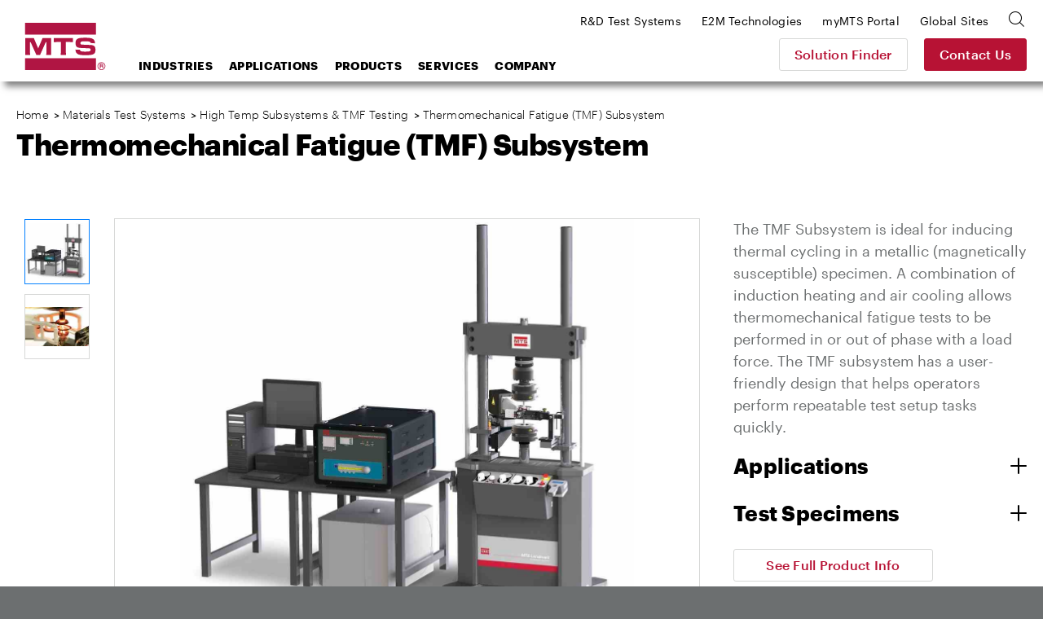

--- FILE ---
content_type: text/html; charset=utf-8
request_url: https://www.mts.com/en/products/materials/high-temp-subsystems/thermomechanical-fatigue-tmf-subsystem
body_size: 26977
content:


<!DOCTYPE html>
<html>
<head>
    <!-- Begin BrightEdge -->
    
<!-- be_ixf, sdk, gho-->
<meta name="be:sdk" content="dotnet_sdk_1.4.18" />
<meta name="be:timer" content="31ms" />
<meta name="be:orig_url" content="https://www.mts.com/en/products/materials/high-temp-subsystems/thermomechanical-fatigue-tmf-subsystem" />
<meta name="be:capsule_url" content="https://ixfd-api.bc0a.com/api/ixf/1.0.0/get_capsule/f00000000235252/1296443885" />
<meta name="be:norm_url" content="https://www.mts.com/en/products/materials/high-temp-subsystems/thermomechanical-fatigue-tmf-subsystem" />
<meta name="be:api_dt" content="py_2022; pm_11; pd_07; ph_10; pmh_48; p_epoch:1667846918628" />
<meta name="be:mod_dt" content="py_2022; pm_11; pd_07; ph_10; pmh_48; p_epoch:1667846918628" />
<meta name="be:messages" content="0" />

    <script>
      (function() {
      var bec = document.createElement('script');
      bec.type = 'text/javascript';
      bec.async = true;
      bec.setAttribute("data-id", "bec");
      bec.setAttribute("org-id", "f00000000235252");
      bec.setAttribute("domain", ".mts.com");
      bec.setAttribute("session-timeout", 86400000);
      bec.src = document.location.protocol + '//cdn.b0e8.com/conv_v3.js';
      var s = document.getElementsByTagName('script')[0];
      s.parentNode.insertBefore(bec, s);
})();
</script>


    <!-- End BrightEdge -->
    
<!-- Google Tag Manager -->
<script>(function(w,d,s,l,i){w[l]=w[l]||[];w[l].push({'gtm.start':
new Date().getTime(),event:'gtm.js'});var f=d.getElementsByTagName(s)[0],
j=d.createElement(s),dl=l!='dataLayer'?'&l='+l:'';j.async=true;j.src=
'https://www.googletagmanager.com/gtm.js?id='+i+dl+ '&gtm_auth=VLlOC3Nf9JDgPhX1q1molg&gtm_preview=env-1&gtm_cookies_win=x';f.parentNode.insertBefore(j,f);
})(window,document,'script','dataLayer','GTM-T7WNV47');</script>
<!-- End Google Tag Manager -->
    

    

<title>MTS Thermomechanical Fatigue (TMF) Subsystem</title>

<meta name="description" content="The TMF Subsystem is ideal for inducing thermal cycling in a metallic (magnetically susceptible) specimen. A combination of induction heating and air cooling allows thermomechanical fatigue tests to be performed in or out of phase with a load force.">
<meta name="keywords" content="TMF, thermomechanical, thermal cycling, E2368, thermomechanical fatigue, high temp testing">

    <meta property="og:title" content="Thermomechanical Fatigue (TMF) Subsystem">
    <meta name="twitter:title" content="Thermomechanical Fatigue (TMF) Subsystem">

    <meta property="og:description" content="The TMF Subsystem is ideal for inducing thermal cycling in a metallic (magnetically susceptible) specimen. A combination of induction heating and air cooling allows thermomechanical fatigue tests to be performed in or out of phase with a load force.">
    <meta name="twitter:description" content="The TMF Subsystem is ideal for inducing thermal cycling in a metallic (magnetically susceptible) specimen. A combination of induction heating and air cooling allows thermomechanical fatigue tests to be performed in or out of phase with a load force.">

    <meta property="og:image" content="/-/media/materials/accessories/furnaces/images/tmf-1.jpg?as=1">
    <meta name="twitter:image" content="/-/media/materials/accessories/furnaces/images/tmf-1.jpg?as=1">

    <meta property="og:url" content="/en/products/materials/high-temp-subsystems/thermomechanical-fatigue-tmf-subsystem">
    <meta name="twitter:url" content="/en/products/materials/high-temp-subsystems/thermomechanical-fatigue-tmf-subsystem">

    <meta name="twitter:card" content="summary_large_image">

    <meta property="og:site_name" content="MTS">
    <meta name="twitter:site" content="MTS">


    <link rel="canonical" href="https://www.mts.com/en/products/materials/high-temp-subsystems/thermomechanical-fatigue-tmf-subsystem" />
        <link rel="alternate" hreflang="x-default" href="https://www.mts.com/en/products/materials/high-temp-subsystems/thermomechanical-fatigue-tmf-subsystem" />
        <link rel="alternate" hreflang="pt-BR" href="https://www.mts.com/br/products/materials/high-temp-subsystems/thermomechanical-fatigue-tmf-subsystem" />
        <link rel="alternate" hreflang="de-DE" href="https://www.mts.com/de/products/materials/high-temp-subsystems/thermomechanical-fatigue-tmf-subsystem" />
        <link rel="alternate" hreflang="en" href="https://www.mts.com/en/products/materials/high-temp-subsystems/thermomechanical-fatigue-tmf-subsystem" />
        <link rel="alternate" hreflang="fr-FR" href="https://www.mts.com/fr/products/materials/high-temp-subsystems/thermomechanical-fatigue-tmf-subsystem" />
        <link rel="alternate" hreflang="en-IN" href="https://www.mts.com/in/products/materials/high-temp-subsystems/thermomechanical-fatigue-tmf-subsystem" />
        <link rel="alternate" hreflang="it-IT" href="https://www.mts.com/it/products/materials/high-temp-subsystems/thermomechanical-fatigue-tmf-subsystem" />
        <link rel="alternate" hreflang="ja-JP" href="https://www.mts.com/jp/products/materials/high-temp-subsystems/thermomechanical-fatigue-tmf-subsystem" />
        <link rel="alternate" hreflang="ko-KR" href="https://www.mts.com/ko/products/materials/high-temp-subsystems/thermomechanical-fatigue-tmf-subsystem" />
        <link rel="alternate" hreflang="es-MX" href="https://www.mts.com/la/products/materials/high-temp-subsystems/thermomechanical-fatigue-tmf-subsystem" />
        <link rel="alternate" hreflang="zh-CN" href="https://www.mtschina.com/products/materials/high-temp-subsystems/thermomechanical-fatigue-tmf-subsystem" />


    <link rel="apple-touch-icon" sizes="180x180" href="/assets/images/favicons/apple-touch-icon.png">
    <link rel="icon" type="image/png" sizes="32x32" href="/assets/images/favicons/favicon-32x32.png">
    <link rel="icon" type="image/png" sizes="16x16" href="/assets/images/favicons/favicon-16x16.png">
    <link rel="manifest" href="/mts.site.manifest.json">
    <link rel="mask-icon" href="/assets/images/favicons/safari-pinned-tab.svg" color="#b01543">
    <meta name="apple-mobile-web-app-title" content="MTS">
    <meta name="application-name" content="MTS">
    <meta name="msapplication-TileColor" content="#b01543">
    <meta name="theme-color" content="#b01543">
    <meta charset="UTF-8">
    <meta name="viewport" content="width=device-width, initial-scale=1.0" />
    <meta http-equiv="X-UA-Compatible" content="IE=edge">
    <link href="/dist/css/style.min.css?ver=638997066169645381" rel="stylesheet" />
</head>
<body class="">
    
    
<!-- Google Tag Manager (noscript) -->
<noscript><iframe src="https://www.googletagmanager.com/ns.html?id=GTM-T7WNV47&gtm_auth=VLlOC3Nf9JDgPhX1q1molg&gtm_preview=env-1&gtm_cookies_win=x"
height="0" width="0" style="display:none;visibility:hidden"></iframe></noscript>
<!-- End Google Tag Manager (noscript) -->
<style>iframe {border: 0;}</style>
    
<header class="site-header">
    <div class="site-header__inner">
            <a class="site-header__logo" href="https://www.mts.com/en">
        <img src="/-/media/global/mts-logo.svg?as=1&amp;la=en&amp;h=58&amp;w=58&amp;mw=58&amp;hash=24B4BB700A1B28F9BEC2EA85952F9C81" class="test-sim__logo" alt="MTS Systems Logo" />
    </a>


<a href="https://www.mts.com/contact-us" class="site-header__button button--secondary" >Contact Us</a>        
        <a class="site-header__nav-toggle" href="JavaScript:void(0);" aria-controls="header-menu" aria-expanded="false" aria-label="menu">
            <div class="bar bar-top"></div>
            <div class="bar bar-middle"></div>
            <div class="bar bar-bottom"></div>
        </a>
        <div class="site-header__nav">
            <div class="search-box">
    <div class="search-box__inner">
        <form id="mts-search-form">
            <input type="hidden" class="mts-search-form--searchPage" value="https://www.mts.com/en/site-search" />
            <div class="mts-form__field has-icon has-submit">
                <div class="mts-form__field-inner">
                    <i class="icon-search-bold"></i>
                    <input class="search-box__input" type="text" placeholder="Search the site" />
                    <input type="submit" value="Go" />
                </div>
            </div>
            <a class="search-box__close"><i class="icon-x"></i></a>
        </form>
    </div>
</div>



            
<nav class="site-header__nav-main">
    <ul>
            <li class="menu-item-has-children">
<a href="javascript:#" >Industries</a>                                    <ul class="sub-menu">
                                <li class="menu-item-has-children first-item ">
<a href="/en/industries/automotive" >Automotive</a>                                    <ul class="sub-menu">
                                            <li>
<a href="/en/industries/automotive/passenger-cars-light-trucks" >Passenger Cars & Light Trucks</a>                                            </li>
                                            <li>
<a href="/en/industries/automotive/driver-assisted-autonomous-vehicles" >Driver Assisted & Autonomous Vehicles</a>                                            </li>
                                            <li>
<a href="/en/industries/automotive/electric-new-energy-vehicles" >Electric & New Energy Vehicles</a>                                            </li>
                                            <li>
<a href="/en/industries/automotive/heavy-trucks-commercial-vehicles" >Heavy Trucks & Commercial Vehicles</a>                                            </li>
                                            <li>
<a href="/en/industries/automotive/off-highway-vehicles" >Off-Highway Vehicles (OHV)</a>                                            </li>
                                            <li>
<a href="/en/industries/automotive/racing-motorsports" >Racing & Motorsports</a>                                            </li>
                                            <li>
<a href="/en/industries/automotive/recreational-vehicles" >Recreational Vehicles</a>                                            </li>
                                            <li>
<a href="/en/industries/automotive/motorcycles" >Motorcycles</a>                                            </li>
                                    </ul>
                                    <div class="menu-promo">
    <div class="card--nav">
        <div class="card card--has-bgimage">
            <div class="card__inner">
                <div class="card__image" style="background-image: url(/-/media/ground_vehicles/industry/case-study-photos/auto-factoid-tile.jpg?as=1&amp;mh=414&amp;la=en&amp;h=414&amp;w=652&amp;mw=655&amp;hash=477B89FDAE9BDA0D7EA729DB0735448C)">
<a href="/en/industries/automotive" >Automotive</a>                </div>
                <div class="card__content">
                    <h3>
<a href="/en/industries/automotive" >                            <span class="has-arrow">
                                Automotive
                            </span>
</a>                    </h3>
                </div>
                <div class="card__proof">
                        <div class="card__proof-stat">
                            <p>
                                <span>320</span>
                                kph
                            </p>
                        </div>
                    <div class="card__proof-content">
                        <p>
                            flat-belt roadway enables precise replication of motorsports cornering maneuvers
                        </p>
<a href="/en/articles/automotive/case-study-ntrc" >Read the Case Study</a>                    </div>
                </div>
            </div>
        </div>
    </div>
</div>


                                </li>
                                <li class="menu-item-has-children  ">
<a href="/en/industries/materials" >Materials</a>                                    <ul class="sub-menu">
                                            <li>
<a href="/en/industries/materials/aerospace-materials" >Aerospace Materials Testing</a>                                            </li>
                                            <li>
<a href="/en/industries/materials/automotive-materials" >Automotive Materials Testing</a>                                            </li>
                                            <li>
<a href="/en/industries/materials/metals" >Metals</a>                                            </li>
                                            <li>
<a href="/en/industries/materials/composites" >Composites</a>                                            </li>
                                            <li>
<a href="/en/industries/materials/plastics" >Plastics</a>                                            </li>
                                            <li>
<a href="/en/industries/materials/rubber-elastomers" >Rubber & Elastomers</a>                                            </li>
                                            <li>
<a href="/en/industries/materials/adhesives" >Adhesives</a>                                            </li>
                                            <li>
<a href="/en/industries/materials/concrete-rock" >Concrete & Rock</a>                                            </li>
                                            <li>
<a href="/en/industries/materials/ceramics-glass" >Ceramics & Glass</a>                                            </li>
                                            <li>
<a href="/en/industries/materials/textiles" >Textiles</a>                                            </li>
                                            <li>
<a href="/en/industries/materials/wood" >Wood</a>                                            </li>
                                            <li>
<a href="/en/industries/materials/paper-products" >Paper Products</a>                                            </li>
                                            <li>
<a href="/en/industries/materials/universities" >Universities</a>                                            </li>
                                    </ul>
                                    <div class="menu-promo">
    <div class="card--nav">
        <div class="card card--has-bgimage">
            <div class="card__inner">
                <div class="card__image" style="background-image: url(/-/media/materials/industry/tile-images/materials-factoid-tile.jpg?as=1&amp;mh=414&amp;la=en&amp;h=414&amp;w=652&amp;mw=655&amp;hash=7C211905B1EC3BD8E991355E0901922F)">
<a href="/en/industries/materials" >Materials</a>                </div>
                <div class="card__content">
                    <h3>
<a href="/en/industries/materials" >                            <span class="has-arrow">
                                Materials
                            </span>
</a>                    </h3>
                </div>
                <div class="card__proof">
                        <div class="card__proof-stat">
                            <p>
                                <span>1500 </span>
                                degree Celsius
                            </p>
                        </div>
                    <div class="card__proof-content">
                        <p>
                            solutions for testing high-temperature alloys, composites, ceramics and polymers
                        </p>
<a href="/en/articles/materials/high-temp-tradeoffs" >Read the Article</a>                    </div>
                </div>
            </div>
        </div>
    </div>
</div>


                                </li>
                                <li class="menu-item-has-children  ">
<a href="/en/industries/aerospace" >Aerospace</a>                                    <ul class="sub-menu">
                                            <li>
<a href="/en/industries/aerospace/fixed-wing-aircraft" >Fixed Wing Aircraft</a>                                            </li>
                                            <li>
<a href="/en/industries/aerospace/rotorcraft" >Helicopters & Rotary Wing Aircraft</a>                                            </li>
                                            <li>
<a href="/en/industries/aerospace/urban-air-mobility" >UAM (Urban Air Mobility)</a>                                            </li>
                                            <li>
<a href="/en/industries/aerospace/drone-delivery" >Delivery Drones</a>                                            </li>
                                            <li>
<a href="/en/industries/aerospace/supersonic-aircraft" >Supersonic Aircraft</a>                                            </li>
                                            <li>
<a href="/en/industries/aerospace/space-structures" >Space Structures</a>                                            </li>
                                    </ul>
                                    <div class="menu-promo">
    <div class="card--nav">
        <div class="card card--has-bgimage">
            <div class="card__inner">
                <div class="card__image" style="background-image: url(/-/media/aerospace/industry/aero-factoid_tile.jpg?as=1&amp;mh=414&amp;la=en&amp;h=414&amp;w=652&amp;mw=655&amp;hash=F930D2325DAD7384FDF309815D8792C4)">
<a href="/en/industries/aerospace" >Aerospace</a>                </div>
                <div class="card__content">
                    <h3>
<a href="/en/industries/aerospace" >                            <span class="has-arrow">
                                Aerospace
                            </span>
</a>                    </h3>
                </div>
                <div class="card__proof">
                        <div class="card__proof-stat">
                            <p>
                                <span>20%</span>
                                increase
                            </p>
                        </div>
                    <div class="card__proof-content">
                        <p>
                            in testing speeds using state-of-the-art cross-coupling compensation technology
                        </p>
<a href="/en/articles/aerospace/using-c3-performance-to-accelerate-complex-structural-tests" >Read the Article</a>                    </div>
                </div>
            </div>
        </div>
    </div>
</div>


                                </li>
                                <li class="menu-item-has-children  ">
<a href="/en/industries/biomedical" >Biomedical</a>                                    <ul class="sub-menu">
                                            <li>
<a href="/en/industries/biomedical/orthopedic" >Orthopedic</a>                                            </li>
                                            <li>
<a href="/en/industries/biomedical/medical-devices" >Medical Devices</a>                                            </li>
                                            <li>
<a href="/en/industries/biomedical/dental" >Dental</a>                                            </li>
                                            <li>
<a href="/en/industries/biomedical/hospitals-universities" >Hospitals & Universities</a>                                            </li>
                                    </ul>
                                    <div class="menu-promo">
    <div class="card--nav">
        <div class="card card--has-bgimage">
            <div class="card__inner">
                <div class="card__image" style="background-image: url(/-/media/biomedical/industry/tile-images/89370521_Bio_668x424.jpg?as=1&amp;mh=414&amp;la=en&amp;h=414&amp;w=652&amp;mw=655&amp;hash=8EB5E95EA38D1FDAAD501921865EE33F)">
<a href="/en/industries/biomedical" >Biomedical</a>                </div>
                <div class="card__content">
                    <h3>
<a href="/en/industries/biomedical" >                            <span class="has-arrow">
                                Biomedical
                            </span>
</a>                    </h3>
                </div>
                <div class="card__proof">
                        <div class="card__proof-stat">
                            <p>
                                <span>1</span>
                                in 1,000 children
                            </p>
                        </div>
                    <div class="card__proof-content">
                        <p>
                            will need corrective scoliosis surgery
                        </p>
<a href="/en/articles/biomedical/case-study-itt" >Read the Case Study</a>                    </div>
                </div>
            </div>
        </div>
    </div>
</div>


                                </li>
                                <li class="menu-item-has-children  ">
<a href="/en/industries/civil-engineering" >Civil Engineering</a>                                    <ul class="sub-menu">
                                            <li>
<a href="/en/industries/civil-engineering/multi-hazard" >Multi-Hazard  Engineering</a>                                            </li>
                                            <li>
<a href="/en/industries/civil-engineering/seismic" >Seismic Engineering</a>                                            </li>
                                            <li>
<a href="/en/industries/civil-engineering/structural" >Structural Engineering</a>                                            </li>
                                    </ul>
                                    <div class="menu-promo">
    <div class="card--nav">
        <div class="card card--has-bgimage">
            <div class="card__inner">
                <div class="card__image" style="background-image: url(/-/media/civil-engineering/industry/case-study-images/civil-factoid-tile.jpg?as=1&amp;mh=414&amp;la=en&amp;h=414&amp;w=652&amp;mw=655&amp;hash=36CC4E33292CCB2D869166AF2DB8A173)">
<a href="/en/industries/civil-engineering" >Civil Engineering</a>                </div>
                <div class="card__content">
                    <h3>
<a href="/en/industries/civil-engineering" >                            <span class="has-arrow">
                                Civil Engineering
                            </span>
</a>                    </h3>
                </div>
                <div class="card__proof">
                        <div class="card__proof-stat">
                            <p>
                                <span>1.32</span>
                                million pound
                            </p>
                        </div>
                    <div class="card__proof-content">
                        <p>
                            force capacity enables the testing of very large specimens all the way to failure
                        </p>
<a href="/en/articles/civil-engineering/case-study-uofm" >Read the Case Study</a>                    </div>
                </div>
            </div>
        </div>
    </div>
</div>


                                </li>
                                <li class="menu-item-has-children  ">
<a href="/en/industries/rock-geomechanics" >Rock Geomechanics</a>                                    <ul class="sub-menu">
                                            <li>
<a href="/en/industries/rock-geomechanics/fossil-fuels" >Fossil Fuels</a>                                            </li>
                                            <li>
<a href="/en/industries/rock-geomechanics/geothermal-energy" >Geothermal Energy</a>                                            </li>
                                            <li>
<a href="/en/industries/rock-geomechanics/mining" >Mining</a>                                            </li>
                                            <li>
<a href="/en/industries/rock-geomechanics/construction" >Construction</a>                                            </li>
                                            <li>
<a href="/en/industries/rock-geomechanics/carbon-sequestration" >Carbon Sequestration</a>                                            </li>
                                            <li>
<a href="/en/industries/rock-geomechanics/research" >Research</a>                                            </li>
                                    </ul>
                                    <div class="menu-promo">
    <div class="card--nav">
        <div class="card card--has-bgimage">
            <div class="card__inner">
                <div class="card__image" style="background-image: url(/-/media/rock_geomechanics/industry/tile-images/Concrete_668x424.jpg?as=1&amp;mh=414&amp;la=en&amp;h=414&amp;w=652&amp;mw=655&amp;hash=1A1DA14992EE216E42BA51C872CEBC37)">
<a href="/en/industries/rock-geomechanics" >Rock Geomechanics</a>                </div>
                <div class="card__content">
                    <h3>
<a href="/en/industries/rock-geomechanics" >                            <span class="has-arrow">
                                Rock & Geomechanics
                            </span>
</a>                    </h3>
                </div>
                <div class="card__proof">
                        <div class="card__proof-stat">
                            <p>
                                <span>3x</span>
                                stronger
                            </p>
                        </div>
                    <div class="card__proof-content">
                        <p>
                            concrete materials make it possible to carry higher loads
                        </p>
<a href="/en/articles/civil-engineering/case-study-uoftoronto" >Read the Case Study</a>                    </div>
                </div>
            </div>
        </div>
    </div>
</div>


                                </li>
                                <li class="menu-item-has-children  ">
<a href="/en/industries/energy" >Energy</a>                                    <ul class="sub-menu">
                                            <li>
<a href="/en/industries/energy/wind" >Wind Energy</a>                                            </li>
                                            <li>
<a href="/en/industries/energy/oil-gas" >Oil & Gas</a>                                            </li>
                                    </ul>
                                    <div class="menu-promo">
    <div class="card--nav">
        <div class="card card--has-bgimage">
            <div class="card__inner">
                <div class="card__image" style="background-image: url(/-/media/energy/industry/article-and-case-study-photos/energy-factoid-1.jpg?as=1&amp;mh=414&amp;la=en&amp;h=414&amp;w=652&amp;mw=655&amp;hash=885A3DA6FA13E683133A8F3629245DBF)">
<a href="/en/industries/energy" >Energy</a>                </div>
                <div class="card__content">
                    <h3>
<a href="/en/industries/energy" >                            <span class="has-arrow">
                                Energy
                            </span>
</a>                    </h3>
                </div>
                <div class="card__proof">
                        <div class="card__proof-stat">
                            <p>
                                <span>56</span>
                                MNm
                            </p>
                        </div>
                    <div class="card__proof-content">
                        <p>
                            overturning moment capacity enables testing of the largest wind turbine drivetrains
                        </p>
<a href="/en/articles/energy/ore-catapult-ntl" >Read the Article</a>                    </div>
                </div>
            </div>
        </div>
    </div>
</div>


                                </li>
                                <li class="menu-item-has-children  ">
<a href="/en/industries/rail" >Rail</a>                                    <ul class="sub-menu">
                                            <li>
<a href="/en/industries/rail/commuter-trains" >Commuter Trains</a>                                            </li>
                                            <li>
<a href="/en/industries/rail/freight-trains" >Freight Trains</a>                                            </li>
                                            <li>
<a href="/en/industries/rail/high-speed-trains" >High-Speed Trains</a>                                            </li>
                                    </ul>
                                    <div class="menu-promo">
    <div class="card--nav">
        <div class="card card--has-bgimage">
            <div class="card__inner">
                <div class="card__image" style="background-image: url(/-/media/rail/Industry/articles/rail-factoid-tile.jpg?as=1&amp;mh=414&amp;la=en&amp;h=414&amp;w=652&amp;mw=655&amp;hash=17D2C4D5B0907DB0BA71C26239590B66)">
<a href="/en/industries/rail" >Rail</a>                </div>
                <div class="card__content">
                    <h3>
<a href="/en/industries/rail" >                            <span class="has-arrow">
                                Rail
                            </span>
</a>                    </h3>
                </div>
                <div class="card__proof">
                        <div class="card__proof-stat">
                            <p>
                                <span>550</span>
                                kph
                            </p>
                        </div>
                    <div class="card__proof-content">
                        <p>
                            test system enables lab-based studies of high-speed rail operating environments
                        </p>
<a href="/en/articles/rail/high-performance-pantograph" >Read the Article</a>                    </div>
                </div>
            </div>
        </div>
    </div>
</div>


                                </li>
                    </ul>
            </li>
            <li class="menu-item-has-children">
<a href="javascript:#" >Applications</a>                                    <ul class="sub-menu">
                                <li class="sub-menu__title">
                                    Materials Applications
                                </li>
                                    <li class="menu-item-has-children after-title first-item">
<a href="/en/applications/materials/test-type" >Test Type</a>                                            <ul class="sub-menu">
                                                    <li>
<a href="/en/applications/materials/test-type/tension" >Tension</a>                                                    </li>
                                                    <li>
<a href="/en/applications/materials/test-type/compression" >Compression</a>                                                    </li>
                                                    <li>
<a href="/en/applications/materials/test-type/fatigue-fracture" >Fatigue & Fracture</a>                                                    </li>
                                                    <li>
<a href="/en/applications/materials/test-type/flexure-bend" >Flexure & Bend</a>                                                    </li>
                                                    <li>
<a href="/en/applications/materials/test-type/shear-peel-tear" >Shear, Peel & Tear</a>                                                    </li>
                                                    <li>
<a href="/en/applications/materials/test-type/torsion" >Torsion</a>                                                    </li>
                                                    <li>
<a href="/en/applications/materials/test-type/non-contacting-strain" >Non-Contacting Strain Measurement</a>                                                    </li>
                                                    <li>
<a href="/en/applications/materials/test-type/high-temperature" >High Temperature</a>                                                    </li>
                                                    <li>
<a href="/en/applications/materials/test-type/bi-axial-multi-axial" >Bi-Axial & Multi-Axial</a>                                                    </li>
                                                    <li>
<a href="/en/applications/materials/test-type/high-rate" >High Rate</a>                                                    </li>
                                                    <li>
<a href="/en/applications/materials/test-type/dynamic-mechanical-analysis" >Dynamic Mechanical Analysis</a>                                                    </li>
                                                                                            </ul>
        <div class="menu-promo">
<div class="card--nav">
    <div class="card card--has-bgimage">
        <div class="card__inner">
                <div class="card__image" style="background-image: url(/-/media/materials/industry/tile-images/66812_specimens_668x424.jpg?as=1&amp;mh=414&amp;la=en&amp;h=414&amp;w=652&amp;mw=655&amp;hash=44C464D4F9B35EB483ED2E9A07205584);">
<a href="/en/applications/materials/materials" ></a>                </div>

            <div class="card__content">
                <h3>
<a href="/en/applications/materials/materials" >                        <span class="has-arrow">
                            Material Applications by Material
                        </span>
</a>                </h3>
            </div>
        </div>
    </div>
</div>

            <div class="card card--nav">
    <div class="card__inner">
        <div class="card__content">
            <h3>
<a href="/en/solution-finder" >                    <span class="has-arrow">
                        Solution Finder
                    </span>
</a>            </h3>
        </div>
        <div class="card__proof">
            <div class="card__proof-content">
                <p>Search by Test Material, Test Type, or Test Standard to find relevant products fast.</p>
            </div>
        </div>
    </div>
</div>
    


        </div>
                                    </li>
                                    <li class="menu-item-has-children after-title ">
<a href="/en/applications/materials/test-standard" >Test Standard</a>                                            <ul class="sub-menu">
                                                    <li>
<a href="/en/applications/materials/test-standard/astm" >ASTM Test Standards</a>                                                    </li>
                                                    <li>
<a href="/en/applications/materials/test-standard/iso" >ISO Test Standards</a>                                                    </li>
                                                    <li>
<a href="/en/applications/materials/test-standard/en" >EN Test Standards</a>                                                    </li>
                                                                                            </ul>
        <div class="menu-promo">
<div class="card--nav">
    <div class="card card--has-bgimage">
        <div class="card__inner">
                <div class="card__image" style="background-image: url(/-/media/materials/industry/tile-images/66812_specimens_668x424.jpg?as=1&amp;mh=414&amp;la=en&amp;h=414&amp;w=652&amp;mw=655&amp;hash=44C464D4F9B35EB483ED2E9A07205584);">
<a href="/en/applications/materials/materials" ></a>                </div>

            <div class="card__content">
                <h3>
<a href="/en/applications/materials/materials" >                        <span class="has-arrow">
                            Material Applications by Material
                        </span>
</a>                </h3>
            </div>
        </div>
    </div>
</div>

            <div class="card card--nav">
    <div class="card__inner">
        <div class="card__content">
            <h3>
<a href="/en/solution-finder" >                    <span class="has-arrow">
                        Solution Finder
                    </span>
</a>            </h3>
        </div>
        <div class="card__proof">
            <div class="card__proof-content">
                <p>Search by Test Material, Test Type, or Test Standard to find relevant products fast.</p>
            </div>
        </div>
    </div>
</div>
    


        </div>
                                    </li>
                                    <li class="menu-item-has-children after-title ">
<a href="/en/applications/materials/materials" >Materials</a>                                            <ul class="sub-menu">
                                                    <li>
<a href="/en/applications/materials/materials/metals" >Metals</a>                                                    </li>
                                                    <li>
<a href="/en/applications/materials/materials/composites" >Composites</a>                                                    </li>
                                                    <li>
<a href="/en/applications/materials/materials/plastics" >Plastics</a>                                                    </li>
                                                    <li>
<a href="/en/applications/materials/materials/rubber-elastomers" >Rubber & Elastomers</a>                                                    </li>
                                                    <li>
<a href="/en/applications/materials/materials/adhesives" >Adhesives</a>                                                    </li>
                                                    <li>
<a href="/en/applications/materials/materials/fasteners-welds" >Fasteners & Welds</a>                                                    </li>
                                                    <li>
<a href="/en/applications/materials/materials/concrete-rock" >Concrete & Rock</a>                                                    </li>
                                                    <li>
<a href="/en/applications/materials/materials/ceramics-glass" >Ceramics & Glass</a>                                                    </li>
                                                    <li>
<a href="/en/applications/materials/materials/wood-paper-products" >Wood & Paper Products</a>                                                    </li>
                                                    <li>
<a href="/en/applications/materials/materials/additive-manufacturing" >Additive Manufacturing</a>                                                    </li>
                                                                                            </ul>
        <div class="menu-promo">
<div class="card--nav">
    <div class="card card--has-bgimage">
        <div class="card__inner">
                <div class="card__image" style="background-image: url(/-/media/materials/industry/tile-images/66812_specimens_668x424.jpg?as=1&amp;mh=414&amp;la=en&amp;h=414&amp;w=652&amp;mw=655&amp;hash=44C464D4F9B35EB483ED2E9A07205584);">
<a href="/en/applications/materials/materials" ></a>                </div>

            <div class="card__content">
                <h3>
<a href="/en/applications/materials/materials" >                        <span class="has-arrow">
                            Material Applications by Material
                        </span>
</a>                </h3>
            </div>
        </div>
    </div>
</div>

            <div class="card card--nav">
    <div class="card__inner">
        <div class="card__content">
            <h3>
<a href="/en/solution-finder" >                    <span class="has-arrow">
                        Solution Finder
                    </span>
</a>            </h3>
        </div>
        <div class="card__proof">
            <div class="card__proof-content">
                <p>Search by Test Material, Test Type, or Test Standard to find relevant products fast.</p>
            </div>
        </div>
    </div>
</div>
    


        </div>
                                    </li>
                                <li class="menu-item-has-children  ">
<a href="/en/applications/automotive" >Automotive Applications</a>                                    <ul class="sub-menu">
                                            <li>
<a href="/en/applications/automotive/ev-batteries" >EV Batteries</a>                                            </li>
                                            <li>
<a href="/en/applications/automotive/full-vehicle" >Full Vehicle</a>                                            </li>
                                            <li>
<a href="/en/applications/automotive/axle-suspension" >Axle & Suspension </a>                                            </li>
                                            <li>
<a href="/en/applications/automotive/steering-system" >Steering System</a>                                            </li>
                                            <li>
<a href="/en/applications/automotive/drivetrain" >Drivetrain</a>                                            </li>
                                            <li>
<a href="/en/applications/automotive/dampers" >Dampers</a>                                            </li>
                                            <li>
<a href="/en/applications/automotive/elastomeric-mounts-bushings" >Elastomeric Mounts & Bushings</a>                                            </li>
                                            <li>
<a href="/en/applications/automotive/tires" >Tires </a>                                            </li>
                                            <li>
<a href="/en/applications/automotive/exhaust-system" >Exhaust System</a>                                            </li>
                                            <li>
<a href="/en/applications/automotive/body-mounted-components" >Body Mounted Components</a>                                            </li>
                                            <li>
<a href="/en/applications/automotive/cooling-system-components" >Cooling System Components</a>                                            </li>
                                            <li>
<a href="/en/applications/automotive/transportation-packaging" >Transportation & Packaging</a>                                            </li>
                                            <li>
<a href="/en/applications/automotive/motorcycle" >Motorcycle</a>                                            </li>
                                            <li>
<a href="/en/applications/automotive/farm-construction-off-highway-vehicles" >Farm, Construction, Off-Highway Vehicles (OHV)</a>                                            </li>
                                    </ul>
                                            <div class="menu-promo">
<div class="card--nav">
    <div class="card card--has-bgimage">
        <div class="card__inner">
                <div class="card__image" style="background-image: url(/-/media/ground_vehicles/products/K-and-C-systems/66490_KC_668x424.jpg?as=1&amp;mh=414&amp;la=en&amp;h=414&amp;w=652&amp;mw=655&amp;hash=2A367B5ADB78D8828071F898E3AA74D1);">
<a href="/en/applications/automotive" ></a>                </div>

            <div class="card__content">
                <h3>
<a href="/en/applications/automotive" >                        <span class="has-arrow">
                            Automotive
                        </span>
</a>                </h3>
            </div>
        </div>
    </div>
</div>

            <div class="card card--nav">
    <div class="card__inner">
        <div class="card__content">
            <h3>
<a href="/en/solution-finder" >                    <span class="has-arrow">
                        Solution Finder
                    </span>
</a>            </h3>
        </div>
        <div class="card__proof">
            <div class="card__proof-content">
                <p>Search by Test Material, Test Type, or Test Standard to find relevant products fast.</p>
            </div>
        </div>
    </div>
</div>
    


        </div>

                                </li>
                                <li class="menu-item-has-children  ">
<a href="/en/applications/aerospace" >Aerospace Applications</a>                                    <ul class="sub-menu">
                                            <li>
<a href="/en/applications/aerospace/complete-full-scale-structures" >Complete Full-Scale Structures</a>                                            </li>
                                            <li>
<a href="/en/applications/aerospace/sub-assemblies" >Sub-Assemblies</a>                                            </li>
                                            <li>
<a href="/en/applications/aerospace/sub-systems" >Sub-Systems</a>                                            </li>
                                            <li>
<a href="/en/applications/aerospace/flight-control-systems/flight-control-testing---iron-bird" target="|Custom" >Flight Control Systems</a>                                            </li>
                                            <li>
<a href="/en/applications/aerospace/airframe-components" >Airframe Components</a>                                            </li>
                                            <li>
<a href="/en/applications/aerospace/rotorcraft-components" >Rotary-Wing Components</a>                                            </li>
                                            <li>
<a href="/en/applications/aerospace/gas-turbine-engine-components/gas-turbine-component-fatigue" target="|Custom" >Gas Turbine Component Fatigue</a>                                            </li>
                                    </ul>
                                            <div class="menu-promo">
<div class="card--nav">
    <div class="card card--has-bgimage">
        <div class="card__inner">
                <div class="card__image" style="background-image: url(/-/media/aerospace/products/aeropro-software/aero-app_668x424.jpg?as=1&amp;mh=414&amp;la=en&amp;h=414&amp;w=652&amp;mw=655&amp;hash=EAC798D7E520136EFDB741616DD44C58);">
<a href="/en/applications/aerospace" ></a>                </div>

            <div class="card__content">
                <h3>
<a href="/en/applications/aerospace" >                        <span class="has-arrow">
                            Aerospace
                        </span>
</a>                </h3>
            </div>
        </div>
    </div>
</div>

            <div class="card card--nav">
    <div class="card__inner">
        <div class="card__content">
            <h3>
<a href="/en/solution-finder" >                    <span class="has-arrow">
                        Solution Finder
                    </span>
</a>            </h3>
        </div>
        <div class="card__proof">
            <div class="card__proof-content">
                <p>Search by Test Material, Test Type, or Test Standard to find relevant products fast.</p>
            </div>
        </div>
    </div>
</div>
    


        </div>

                                </li>
                                <li class="menu-item-has-children  ">
<a href="/en/applications/biomedical" >Biomedical Applications</a>                                    <ul class="sub-menu">
                                            <li>
<a href="/en/applications/biomedical/orthopedic" >Orthopedic</a>                                            </li>
                                            <li>
<a href="/en/applications/biomedical/biomechanical" >Biomechanic</a>                                            </li>
                                            <li>
<a href="/en/applications/biomedical/medical-device" >Medical Device</a>                                            </li>
                                            <li>
<a href="/en/applications/biomedical/biomaterial" >Biomaterial</a>                                            </li>
                                    </ul>
                                            <div class="menu-promo">
<div class="card--nav">
    <div class="card card--has-bgimage">
        <div class="card__inner">
                <div class="card__image" style="background-image: url(/-/media/biomedical/industry/tile-images/iStock_000015060102XX_spine_668x424.jpg?as=1&amp;mh=414&amp;la=en&amp;h=414&amp;w=652&amp;mw=655&amp;hash=1CAB6990E6F6BDC4E2D07E1963AFF2C3);">
<a href="/en/applications/biomedical" ></a>                </div>

            <div class="card__content">
                <h3>
<a href="/en/applications/biomedical" >                        <span class="has-arrow">
                            Biomedical
                        </span>
</a>                </h3>
            </div>
        </div>
    </div>
</div>

            <div class="card card--nav">
    <div class="card__inner">
        <div class="card__content">
            <h3>
<a href="/en/solution-finder" >                    <span class="has-arrow">
                        Solution Finder
                    </span>
</a>            </h3>
        </div>
        <div class="card__proof">
            <div class="card__proof-content">
                <p>Search by Test Material, Test Type, or Test Standard to find relevant products fast.</p>
            </div>
        </div>
    </div>
</div>
    


        </div>

                                </li>
                                <li class="menu-item-has-children  ">
<a href="/en/applications/civil-engineering" >Civil Engineering Applications</a>                                    <ul class="sub-menu">
                                            <li>
<a href="/en/applications/civil-engineering/civil-structures" >Civil Structures</a>                                            </li>
                                            <li>
<a href="/en/applications/civil-engineering/structural-sub-assemblies-components" >Structural Sub-Assemblies & Components</a>                                            </li>
                                            <li>
<a href="/en/applications/civil-engineering/non-structural-systems" >Non-Structural Systems</a>                                            </li>
                                            <li>
<a href="/en/applications/civil-engineering/offshore-coastal-terrain-infrastructure/oil-rig-stay-testing" target="|Custom" >Oil Rig Stay Cables</a>                                            </li>
                                            <li>
<a href="/en/applications/civil-engineering/construction-materials" >Construction Materials</a>                                            </li>
                                    </ul>
                                            <div class="menu-promo">
<div class="card--nav">
    <div class="card card--has-bgimage">
        <div class="card__inner">
                <div class="card__image" style="background-image: url(/-/media/civil-engineering/products/Civil-Modular-Components/civil-hero2_668x424.jpg?as=1&amp;mh=414&amp;la=en&amp;h=414&amp;w=652&amp;mw=655&amp;hash=31D884C9BF340A71FCCC8C5F4234B795);">
<a href="/en/applications/civil-engineering" ></a>                </div>

            <div class="card__content">
                <h3>
<a href="/en/applications/civil-engineering" >                        <span class="has-arrow">
                            Civil Engineering
                        </span>
</a>                </h3>
            </div>
        </div>
    </div>
</div>

            <div class="card card--nav">
    <div class="card__inner">
        <div class="card__content">
            <h3>
<a href="/en/solution-finder" >                    <span class="has-arrow">
                        Solution Finder
                    </span>
</a>            </h3>
        </div>
        <div class="card__proof">
            <div class="card__proof-content">
                <p>Search by Test Material, Test Type, or Test Standard to find relevant products fast.</p>
            </div>
        </div>
    </div>
</div>
    


        </div>

                                </li>
                                <li class="menu-item-has-children  ">
<a href="/en/applications/energy" >Energy Applications</a>                                    <ul class="sub-menu">
                                            <li>
<a href="/en/applications/energy/wind-turbine-testing" >Wind Turbine Testing</a>                                            </li>
                                            <li>
<a href="/en/applications/energy/oil-gas-pipeline/pipeline-connector-testing" >Oil & Gas Pipeline</a>                                            </li>
                                    </ul>
                                            <div class="menu-promo">
<div class="card--nav">
    <div class="card card--has-bgimage">
        <div class="card__inner">
                <div class="card__image" style="background-image: url(/-/media/energy/industry/remote-site-cards/Dual-Axis-Blade-Exciter-668x424.jpg?as=1&amp;mh=414&amp;la=en&amp;h=414&amp;w=652&amp;mw=655&amp;hash=2DD2D969E41B94665EBCBB9E8C505C33);">
<a href="/en/applications/energy" ></a>                </div>

            <div class="card__content">
                <h3>
<a href="/en/applications/energy" >                        <span class="has-arrow">
                            Energy
                        </span>
</a>                </h3>
            </div>
        </div>
    </div>
</div>

            <div class="card card--nav">
    <div class="card__inner">
        <div class="card__content">
            <h3>
<a href="/en/solution-finder" >                    <span class="has-arrow">
                        Solution Finder
                    </span>
</a>            </h3>
        </div>
        <div class="card__proof">
            <div class="card__proof-content">
                <p>Search by Test Material, Test Type, or Test Standard to find relevant products fast.</p>
            </div>
        </div>
    </div>
</div>
    


        </div>

                                </li>
                                <li class="menu-item-has-children  ">
<a href="/en/applications/rock-geomechanics" >Rock Geomechanics Applications</a>                                    <ul class="sub-menu">
                                            <li>
<a href="/en/applications/rock-geomechanics/fossil-fuels" >Fossil Fuels</a>                                            </li>
                                            <li>
<a href="/en/applications/rock-geomechanics/geothermal" >Geothermal</a>                                            </li>
                                            <li>
<a href="/en/applications/rock-geomechanics/nuclear-waste-storage" >Nuclear Waste Storage</a>                                            </li>
                                    </ul>
                                            <div class="menu-promo">
<div class="card--nav">
    <div class="card card--has-bgimage">
        <div class="card__inner">
                <div class="card__image" style="background-image: url(/-/media/global/tile-images/tile_geo.jpg?as=1&amp;mh=414&amp;la=en&amp;h=412&amp;w=648&amp;mw=655&amp;hash=5D9A685BBAD0329DC3FE446E03881CF2);">
<a href="/en/applications/rock-geomechanics" ></a>                </div>

            <div class="card__content">
                <h3>
<a href="/en/applications/rock-geomechanics" >                        <span class="has-arrow">
                            Rock Geomechanics
                        </span>
</a>                </h3>
            </div>
        </div>
    </div>
</div>

            <div class="card card--nav">
    <div class="card__inner">
        <div class="card__content">
            <h3>
<a href="/en/solution-finder" >                    <span class="has-arrow">
                        Solution Finder
                    </span>
</a>            </h3>
        </div>
        <div class="card__proof">
            <div class="card__proof-content">
                <p>Search by Test Material, Test Type, or Test Standard to find relevant products fast.</p>
            </div>
        </div>
    </div>
</div>
    


        </div>

                                </li>
                                <li class="menu-item-has-children  ">
<a href="/en/applications/rail" >Rail Applications</a>                                    <ul class="sub-menu">
                                            <li>
<a href="/en/applications/rail/rail-car-suspension-components" >Rail Car Suspension Components</a>                                            </li>
                                            <li>
<a href="/en/applications/rail/rail-car-coupler" >Rail Car Coupler</a>                                            </li>
                                            <li>
<a href="/en/applications/rail/rail-car-wheels-rail" >Rail Car Wheels & Rail</a>                                            </li>
                                            <li>
<a href="/en/applications/rail/rail-car-axles" >Rail Car Axles</a>                                            </li>
                                            <li>
<a href="/en/applications/rail/rail-car-bogies" >Rail Car Bogies</a>                                            </li>
                                            <li>
<a href="/en/applications/rail/complete-rail-cars" >Complete Rail Cars</a>                                            </li>
                                            <li>
<a href="/en/applications/rail/rail-car-pantographs" >Rail Car Pantographs</a>                                            </li>
                                            <li>
<a href="/en/applications/rail/railway-track-road-bed" >Railway Track & Road Bed</a>                                            </li>
                                            <li>
<a href="/en/applications/rail/catenary-trolley-wire" >Catenary & Trolley Wire</a>                                            </li>
                                    </ul>
                                            <div class="menu-promo">
<div class="card--nav">
    <div class="card card--has-bgimage">
        <div class="card__inner">
                <div class="card__image" style="background-image: url(/-/media/rail/Applications/railboogie_668x424.jpg?as=1&amp;mh=414&amp;la=en&amp;h=414&amp;w=652&amp;mw=655&amp;hash=D17BC5FA5A9E24E8A488EA046E595023);">
<a href="/en/applications/rail" ></a>                </div>

            <div class="card__content">
                <h3>
<a href="/en/applications/rail" >                        <span class="has-arrow">
                            Rail
                        </span>
</a>                </h3>
            </div>
        </div>
    </div>
</div>

            <div class="card card--nav">
    <div class="card__inner">
        <div class="card__content">
            <h3>
<a href="/en/solution-finder" >                    <span class="has-arrow">
                        Solution Finder
                    </span>
</a>            </h3>
        </div>
        <div class="card__proof">
            <div class="card__proof-content">
                <p>Search by Test Material, Test Type, or Test Standard to find relevant products fast.</p>
            </div>
        </div>
    </div>
</div>
    


        </div>

                                </li>
                    </ul>
            </li>
            <li class="menu-item-has-children">
<a href="javascript:#" >Products</a>                                    <ul class="sub-menu">
                                <li class="menu-item-has-children first-item ">
<a href="/en/products/automotive" >Automotive Systems</a>                                    <ul class="sub-menu">
                                            <li>
<a href="/en/products/automotive/interactive-lab" >Interactive Test Lab</a>                                            </li>
                                            <li>
<a href="/en/products/automotive/full-vehicle-test-systems" >Full Vehicle Test Systems</a>                                            </li>
                                            <li>
<a href="/en/products/automotive/subsystem-component-test-systems" >Subsystem & Component Test Systems</a>                                            </li>
                                            <li>
<a href="/en/products/automotive/tire-test-systems" >Tire Test Systems</a>                                            </li>
                                            <li>
<a href="/en/products/automotive/damper-test-systems" >Damper Test Systems</a>                                            </li>
                                            <li>
<a href="/en/products/automotive/elastomer-test-systems" >Elastomer Test Systems</a>                                            </li>
                                            <li>
<a href="/en/products/automotive/hybrid-simulation-solutions" >Hybrid Simulation Solutions</a>                                            </li>
                                            <li>
<a href="/en/products/automotive/automotive-modular-components" >Modular Components</a>                                            </li>
                                    </ul>
                                            <div class="menu-promo">
<div class="card--nav">
    <div class="card card--has-bgimage">
        <div class="card__inner">
                <div class="card__image" style="background-image: url(/-/media/ground_vehicles/products/flat-trac-dynamometer/autohero3_tile.jpg?as=1&amp;mh=414&amp;la=en&amp;h=414&amp;w=632&amp;mw=655&amp;hash=49547CE5032A904A545B3F822DA6B0E9);">
<a href="/en/products/automotive" ></a>                </div>

            <div class="card__content">
                <h3>
<a href="/en/products/automotive" >                        <span class="has-arrow">
                            Automotive
                        </span>
</a>                </h3>
            </div>
        </div>
    </div>
</div>

            <div class="card card--nav">
    <div class="card__inner">
        <div class="card__content">
            <h3>
<a href="/en/solution-finder" >                    <span class="has-arrow">
                        Solution Finder
                    </span>
</a>            </h3>
        </div>
        <div class="card__proof">
            <div class="card__proof-content">
                <p>Search by Test Material, Test Type, or Test Standard to find relevant products fast.</p>
            </div>
        </div>
    </div>
</div>
    


        </div>

                                </li>
                                <li class="menu-item-has-children  ">
<a href="/en/products/materials" >Materials Test Systems</a>                                    <ul class="sub-menu">
                                            <li>
<a href="/en/products/materials/static-materials-test-systems" >Static Materials Test Systems</a>                                            </li>
                                            <li>
<a href="/en/products/materials/dynamic-materials-test-systems" >Dynamic Materials Test Systems</a>                                            </li>
                                            <li>
<a href="/en/products/materials/extensometers" >Extensometers</a>                                            </li>
                                            <li>
<a href="/en/products/materials/grips" >Grips</a>                                            </li>
                                            <li>
<a href="/en/products/materials/fixtures" >Fixtures & Platens</a>                                            </li>
                                            <li>
<a href="/en/products/materials/chambers-furnaces" >Furnaces, Chambers & Fluid Baths</a>                                            </li>
                                            <li>
<a href="/en/products/materials/high-temp-subsystems" >High Temp Subsystems & TMF</a>                                            </li>
                                            <li>
<a href="/en/products/materials/load-cells" >Load Cells / Force Transducers</a>                                            </li>
                                            <li>
<a href="/en/products/software-monitoring/testsuite-software" >TestSuite™ Software</a>                                            </li>
                                    </ul>
                                            <div class="menu-promo">
<div class="card--nav">
    <div class="card card--has-bgimage">
        <div class="card__inner">
                <div class="card__image" style="background-image: url(/-/media/materials/industry/case-study-tile-images/69530_furnace_668x424.jpg?as=1&amp;mh=414&amp;la=en&amp;h=414&amp;w=652&amp;mw=655&amp;hash=504CCB4DD8E04183F440322673B4AE9C);">
<a href="/en/products/materials" ></a>                </div>

            <div class="card__content">
                <h3>
<a href="/en/products/materials" >                        <span class="has-arrow">
                            Materials
                        </span>
</a>                </h3>
            </div>
        </div>
    </div>
</div>

            <div class="card card--nav">
    <div class="card__inner">
        <div class="card__content">
            <h3>
<a href="/en/solution-finder" >                    <span class="has-arrow">
                        Solution Finder
                    </span>
</a>            </h3>
        </div>
        <div class="card__proof">
            <div class="card__proof-content">
                <p>Search by Test Material, Test Type, or Test Standard to find relevant products fast.</p>
            </div>
        </div>
    </div>
</div>
    


        </div>

                                </li>
                                <li class="menu-item-has-children  ">
<a href="/en/products/aerospace" >Aerospace Systems</a>                                    <ul class="sub-menu">
                                            <li>
<a href="/en/products/aerospace/turnkey-control-data-acquisition" >Turnkey Control & Data Acquisition</a>                                            </li>
                                            <li>
<a href="/en/products/aerospace/turnkey-hydromechanical" >Turnkey Hydromechanical Power Distribution</a>                                            </li>
                                            <li>
<a href="/en/products/aerospace/test-article-safety" >Test Article Safety Solutions</a>                                            </li>
                                            <li>
<a href="/en/products/aerospace/series-261-structural-pressure-test-controller" >Series 261 Structural Pressure Test Controller</a>                                            </li>
                                            <li>
<a href="/en/products/materials/dynamic-materials-test-systems/high-force-test-systems" >High Force Test Systems</a>                                            </li>
                                            <li>
<a href="/en/products/aerospace/aerospace-modular-components" >Modular Components</a>                                            </li>
                                            <li>
<a href="/en/products/test-system-components/flexdac" >FlexDAC Data Acquisition Systems</a>                                            </li>
                                    </ul>
                                            <div class="menu-promo">
<div class="card--nav">
    <div class="card card--has-bgimage">
        <div class="card__inner">
                <div class="card__image" style="background-image: url(/-/media/aerospace/applications/48936_acd78_668x424.jpg?as=1&amp;mh=414&amp;la=en&amp;h=414&amp;w=652&amp;mw=655&amp;hash=85723269FCC4C642C986C32D07DB590E);">
<a href="/en/products/aerospace" ></a>                </div>

            <div class="card__content">
                <h3>
<a href="/en/products/aerospace" >                        <span class="has-arrow">
                            Aerospace
                        </span>
</a>                </h3>
            </div>
        </div>
    </div>
</div>

            <div class="card card--nav">
    <div class="card__inner">
        <div class="card__content">
            <h3>
<a href="/en/solution-finder" >                    <span class="has-arrow">
                        Solution Finder
                    </span>
</a>            </h3>
        </div>
        <div class="card__proof">
            <div class="card__proof-content">
                <p>Search by Test Material, Test Type, or Test Standard to find relevant products fast.</p>
            </div>
        </div>
    </div>
</div>
    


        </div>

                                </li>
                                <li class="menu-item-has-children  ">
<a href="/en/products/biomedical" >Biomedical Systems</a>                                    <ul class="sub-menu">
                                            <li>
<a href="/en/products/biomedical/orthopedic-test-systems" >Orthopedic Test Systems</a>                                            </li>
                                            <li>
<a href="/en/products/biomedical/biomechanic-test-systems" >Biomechanic Test Systems</a>                                            </li>
                                            <li>
<a href="/en/products/biomedical/medical-device-test-systems" >Medical Device Test Systems</a>                                            </li>
                                            <li>
<a href="/en/products/biomedical/biomaterial-test-systems" >Biomaterial Test Systems</a>                                            </li>
                                    </ul>
                                            <div class="menu-promo">
<div class="card--nav">
    <div class="card card--has-bgimage">
        <div class="card__inner">
                <div class="card__image" style="background-image: url(/-/media/biomedical/products/images/24869_FemoralFatigueSubsystem_668x424.jpg?as=1&amp;mh=414&amp;la=en&amp;h=414&amp;w=652&amp;mw=655&amp;hash=3D74535745AC2A48013D4726CC85EF94);">
<a href="/en/products/biomedical" ></a>                </div>

            <div class="card__content">
                <h3>
<a href="/en/products/biomedical" >                        <span class="has-arrow">
                            Biomedical
                        </span>
</a>                </h3>
            </div>
        </div>
    </div>
</div>

            <div class="card card--nav">
    <div class="card__inner">
        <div class="card__content">
            <h3>
<a href="/en/solution-finder" >                    <span class="has-arrow">
                        Solution Finder
                    </span>
</a>            </h3>
        </div>
        <div class="card__proof">
            <div class="card__proof-content">
                <p>Search by Test Material, Test Type, or Test Standard to find relevant products fast.</p>
            </div>
        </div>
    </div>
</div>
    


        </div>

                                </li>
                                <li class="menu-item-has-children  ">
<a href="/en/products/civil-engineering" >Civil Engineering Systems</a>                                    <ul class="sub-menu">
                                            <li>
<a href="/en/products/civil-engineering/seismic-simulators" >Seismic Simulators & Shake Tables</a>                                            </li>
                                            <li>
<a href="/en/products/civil-engineering/multi-axial-subassemblage-test-system" >Multi-Axial Subassemblage Structural Test Systems</a>                                            </li>
                                            <li>
<a href="/en/products/civil-engineering/civil-hybrid-simulation" >Hybrid Simulation Solutions</a>                                            </li>
                                            <li>
<a href="/en/products/civil-engineering/seismic-isolation-bearing-test-system" >Seismic Isolation Bearing Test Systems</a>                                            </li>
                                            <li>
<a href="/en/products/materials/dynamic-materials-test-systems/high-force-test-systems" >High-Force Test Systems</a>                                            </li>
                                            <li>
<a href="/en/products/civil-engineering/civil-modular-components" >Modular Components</a>                                            </li>
                                            <li>
<a href="/en/products/software-monitoring/stex-pro-software" >STEX Pro Software</a>                                            </li>
                                    </ul>
                                            <div class="menu-promo">
<div class="card--nav">
    <div class="card card--has-bgimage">
        <div class="card__inner">
                <div class="card__image" style="background-image: url(/-/media/civil-engineering/products/civil-mast/civil-hero3_tile.jpg?as=1&amp;mh=414&amp;la=en&amp;h=414&amp;w=652&amp;mw=655&amp;hash=339B800972252D9752D8C3511244DD59);">
<a href="/en/products/civil-engineering" ></a>                </div>

            <div class="card__content">
                <h3>
<a href="/en/products/civil-engineering" >                        <span class="has-arrow">
                            Civil Engineering
                        </span>
</a>                </h3>
            </div>
        </div>
    </div>
</div>

            <div class="card card--nav">
    <div class="card__inner">
        <div class="card__content">
            <h3>
<a href="/en/solution-finder" >                    <span class="has-arrow">
                        Solution Finder
                    </span>
</a>            </h3>
        </div>
        <div class="card__proof">
            <div class="card__proof-content">
                <p>Search by Test Material, Test Type, or Test Standard to find relevant products fast.</p>
            </div>
        </div>
    </div>
</div>
    


        </div>

                                </li>
                                <li class="menu-item-has-children  ">
<a href="/en/products/energy" >Energy Systems</a>                                    <ul class="sub-menu">
                                            <li>
<a href="/en/applications/energy/wind-turbine-testing/blade-fatigue" target="|Custom" >Wind Turbine Blade Fatigue Test Systems</a>                                            </li>
                                            <li>
<a href="/en/applications/energy/wind-turbine-testing/blade-static" target="|Custom" >Wind Turbine Blade Static Test Systems</a>                                            </li>
                                            <li>
<a href="/en/applications/energy/wind-turbine-testing/blade-rain-erosion" >Wind Turbine Blade Rain Erosion Test System</a>                                            </li>
                                            <li>
<a href="/en/applications/energy/wind-turbine-testing/bearing-drivetrain" target="|Custom" >Wind Turbine Bearing & Drivetrain Test Systems</a>                                            </li>
                                            <li>
<a href="/en/applications/energy/oil-gas-pipeline/pipeline-connector-testing" target="|Custom" >Oil & Gas Pipe / Coupling Test Systems</a>                                            </li>
                                            <li>
<a href="/en/products/materials/dynamic-materials-test-systems/high-force-test-systems" >High-Force Test Systems</a>                                            </li>
                                            <li>
<a href="/en/products/civil-engineering/civil-modular-components" >Modular Components</a>                                            </li>
                                    </ul>
                                            <div class="menu-promo">
<div class="card--nav">
    <div class="card card--has-bgimage">
        <div class="card__inner">
                <div class="card__image" style="background-image: url(/-/media/energy/industry/remote-site-cards/RD75MW668x424.jpg?as=1&amp;mh=414&amp;la=en&amp;h=414&amp;w=652&amp;mw=655&amp;hash=7EC52AD189C60BE1BB23CF520E6EE38D);">
<a href="/en/products/energy" ></a>                </div>

            <div class="card__content">
                <h3>
<a href="/en/products/energy" >                        <span class="has-arrow">
                            Energy
                        </span>
</a>                </h3>
            </div>
        </div>
    </div>
</div>

            <div class="card card--nav">
    <div class="card__inner">
        <div class="card__content">
            <h3>
<a href="/en/solution-finder" >                    <span class="has-arrow">
                        Solution Finder
                    </span>
</a>            </h3>
        </div>
        <div class="card__proof">
            <div class="card__proof-content">
                <p>Search by Test Material, Test Type, or Test Standard to find relevant products fast.</p>
            </div>
        </div>
    </div>
</div>
    


        </div>

                                </li>
                                <li class="menu-item-has-children  ">
<a href="/en/products/rock-geomechanics" >Rock & Geomechanics Systems</a>                                    <ul class="sub-menu">
                                            <li>
<a href="/en/products/rock-geomechanics/rock-mechanics-test-systems" >Rock Mechanics Test Systems</a>                                            </li>
                                            <li>
<a href="/en/products/rock-geomechanics/polyaxial-rock-test-system" >Polyaxial Rock Test System</a>                                            </li>
                                    </ul>
                                            <div class="menu-promo">
<div class="card--nav">
    <div class="card card--has-bgimage">
        <div class="card__inner">
                <div class="card__image" style="background-image: url(/-/media/rock_geomechanics/products/images/Polyaxial_rock2_668x424.jpg?as=1&amp;mh=414&amp;la=en&amp;h=414&amp;w=652&amp;mw=655&amp;hash=4B2F9782958C281C2030BFF7992578D6);">
<a href="/en/products/rock-geomechanics" ></a>                </div>

            <div class="card__content">
                <h3>
<a href="/en/products/rock-geomechanics" >                        <span class="has-arrow">
                            Rock Geomechanics
                        </span>
</a>                </h3>
            </div>
        </div>
    </div>
</div>

            <div class="card card--nav">
    <div class="card__inner">
        <div class="card__content">
            <h3>
<a href="/en/solution-finder" >                    <span class="has-arrow">
                        Solution Finder
                    </span>
</a>            </h3>
        </div>
        <div class="card__proof">
            <div class="card__proof-content">
                <p>Search by Test Material, Test Type, or Test Standard to find relevant products fast.</p>
            </div>
        </div>
    </div>
</div>
    


        </div>

                                </li>
                                <li class="menu-item-has-children  ">
<a href="/en/products/rail" >Rail Systems</a>                                    <ul class="sub-menu">
                                            <li>
<a href="/en/products/rail/air-spring" >Air Spring Test System</a>                                            </li>
                                            <li>
<a href="/en/products/rail/railway-damper" >Railway Damper Test System</a>                                            </li>
                                            <li>
<a href="/en/products/rail/rolling-contact-fatigue-system" >Rolling Contact Fatigue (RCF) System</a>                                            </li>
                                            <li>
<a href="/en/products/rail/bogie-durability" >4-28 Channel Bogie Frame Test System</a>                                            </li>
                                            <li>
<a href="/en/products/rail/bogie-characterization" >Bogie Vibration & Characterization System</a>                                            </li>
                                            <li>
<a href="/en/products/rail/pantograph-wear-performance" >Pantograph Wear & Performance System</a>                                            </li>
                                            <li>
<a href="/en/products/materials/dynamic-materials-test-systems/high-force-test-systems" >High-Force Test Systems</a>                                            </li>
                                            <li>
<a href="/en/products/automotive/damper-test-systems/damper-durability-test-systems" >Damper Durability Test Systems</a>                                            </li>
                                            <li>
<a href="/en/products/automotive/elastomer-test-systems/elastomer-test-systems" >Elastomer Test Systems</a>                                            </li>
                                            <li>
<a href="/en/products/rail/rail-modular-components" >Modular Components</a>                                            </li>
                                    </ul>
                                            <div class="menu-promo">
<div class="card--nav">
    <div class="card card--has-bgimage">
        <div class="card__inner">
                <div class="card__image" style="background-image: url(/-/media/rail/Products/rolling-contact-fatigue/71209_RailWheelSystem_668x424.jpg?as=1&amp;mh=414&amp;la=en&amp;h=414&amp;w=652&amp;mw=655&amp;hash=2321C0382E804AE9CD0482858DEF8237);">
<a href="/en/products/rail" ></a>                </div>

            <div class="card__content">
                <h3>
<a href="/en/products/rail" >                        <span class="has-arrow">
                            Rail
                        </span>
</a>                </h3>
            </div>
        </div>
    </div>
</div>

            <div class="card card--nav">
    <div class="card__inner">
        <div class="card__content">
            <h3>
<a href="/en/solution-finder" >                    <span class="has-arrow">
                        Solution Finder
                    </span>
</a>            </h3>
        </div>
        <div class="card__proof">
            <div class="card__proof-content">
                <p>Search by Test Material, Test Type, or Test Standard to find relevant products fast.</p>
            </div>
        </div>
    </div>
</div>
    


        </div>

                                </li>
                                <li class="menu-item-has-children  ">
<a href="/en/products/test-system-components" >Test System Components</a>                                    <ul class="sub-menu">
                                            <li>
<a href="/en/products/test-system-components/actuators-servo-valves" >Actuators & Servo-Valves</a>                                            </li>
                                            <li>
<a href="/en/products/test-system-components/silentflo-hydraulic-power-units" >SilentFlo™ Hydraulic Power Units</a>                                            </li>
                                            <li>
<a href="/en/products/test-system-components/295-hydraulic-service-manifolds" >295 Hydraulic Service Manifolds</a>                                            </li>
                                            <li>
<a href="/en/products/test-system-components/portal-frames" >Stands & Frames</a>                                            </li>
                                            <li>
<a href="/en/products/test-system-components/load-bearing-components" >Load Bearing Components</a>                                            </li>
                                            <li>
<a href="/en/products/test-system-components/flextest-controllers" >FlexTest® Controllers</a>                                            </li>
                                            <li>
<a href="/en/products/test-system-components/flexdac" >FlexDAC Data Acquisition</a>                                            </li>
                                            <li>
<a href="/en/products/test-system-components/swift-evo" >SWIFT® Evo Wheel Force Transducers</a>                                            </li>
                                    </ul>
                                            <div class="menu-promo">
<div class="card--nav">
    <div class="card card--has-bgimage">
        <div class="card__inner">
                <div class="card__image" style="background-image: url(/-/media/platforms/products/actuators/images/DuraGlide_Actuator_201G2_668x424.jpg?as=1&amp;mh=414&amp;la=en&amp;h=414&amp;w=652&amp;mw=655&amp;hash=19F17881ED212D429D339DDE4A65955D);">
<a href="/en/products/test-system-components" ></a>                </div>

            <div class="card__content">
                <h3>
<a href="/en/products/test-system-components" >                        <span class="has-arrow">
                            Test System Components
                        </span>
</a>                </h3>
            </div>
        </div>
    </div>
</div>

            <div class="card card--nav">
    <div class="card__inner">
        <div class="card__content">
            <h3>
<a href="/en/solution-finder" >                    <span class="has-arrow">
                        Solution Finder
                    </span>
</a>            </h3>
        </div>
        <div class="card__proof">
            <div class="card__proof-content">
                <p>Search by Test Material, Test Type, or Test Standard to find relevant products fast.</p>
            </div>
        </div>
    </div>
</div>
    


        </div>

                                </li>
                                <li class="menu-item-has-children  ">
<a href="/en/products/software-monitoring" >Software & Monitoring</a>                                    <ul class="sub-menu">
                                            <li>
<a href="/en/products/software-monitoring/rpc-connect-software" >RPC® Connect Software</a>                                            </li>
                                            <li>
<a href="/en/products/software-monitoring/testsuite-software" >TestSuite™ Software</a>                                            </li>
                                            <li>
<a href="/en/products/software-monitoring/aeropro-software" >AeroPro™ Software</a>                                            </li>
                                            <li>
<a href="/en/products/software-monitoring/stex-pro-software" >STEX™ Pro Software</a>                                            </li>
                                            <li>
<a href="/en/products/software-monitoring/elastomer-software" >Elastomer Testing Software</a>                                            </li>
                                            <li>
<a href="/en/products/software-monitoring/damper-software" >Damper Testing Software</a>                                            </li>
                                            <li>
<a href="/en/products/software-monitoring/793mpt" >MultiPurpose TestWare® (MPT)</a>                                            </li>
                                            <li>
<a href="/en/products/software-monitoring/first-road-software" >First Road Interact Software</a>                                            </li>
                                            <li>
<a href="/en/products/software-monitoring/multi-pump-control-manager" >Multi-Pump Control Manager</a>                                            </li>
                                            <li>
<a href="/en/services/equipment-monitoring" >Equipment Monitoring </a>                                            </li>
                                    </ul>
                                            <div class="menu-promo">
<div class="card--nav">
    <div class="card card--has-bgimage">
        <div class="card__inner">
                <div class="card__image" style="background-image: url(/-/media/materials/products/testsuite/images/74195_ExceedTestSuite_668x424.jpg?as=1&amp;mh=414&amp;la=en&amp;h=414&amp;w=652&amp;mw=655&amp;hash=70D851B171D8D6C00D3CCBE049057C02);">
<a href="/en/products/software-monitoring" ></a>                </div>

            <div class="card__content">
                <h3>
<a href="/en/products/software-monitoring" >                        <span class="has-arrow">
                            Software & Monitoring
                        </span>
</a>                </h3>
            </div>
        </div>
    </div>
</div>

            <div class="card card--nav">
    <div class="card__inner">
        <div class="card__content">
            <h3>
<a href="/en/solution-finder" >                    <span class="has-arrow">
                        Solution Finder
                    </span>
</a>            </h3>
        </div>
        <div class="card__proof">
            <div class="card__proof-content">
                <p>Search by Test Material, Test Type, or Test Standard to find relevant products fast.</p>
            </div>
        </div>
    </div>
</div>
    


        </div>

                                </li>
                    </ul>
            </li>
            <li class="menu-item-has-children">
<a href="javascript:#" >Services</a>                                    <ul class="sub-menu">
                                <li class="menu-item-has-children first-item ">
<a href="/en/services/overview" >Services</a>                                    <ul class="sub-menu">
                                            <li>
<a href="/en/services/calibration-metrology" >Calibrations & Metrology</a>                                            </li>
                                            <li>
<a href="/en/services/consulting" >Consulting & Engineering Services</a>                                            </li>
                                            <li>
<a href="/en/services/equipment-monitoring" >Equipment Monitoring</a>                                            </li>
                                            <li>
<a href="/en/services/routine-maintenance" >Routine Maintenance & Fluid Care</a>                                            </li>
                                            <li>
<a href="/en/services/repairs-remanufacture" >Repairs & Remanufacture</a>                                            </li>
                                            <li>
<a href="/en/services/relocation-services" >Relocation Services</a>                                            </li>
                                    </ul>
                                            <div class="menu-promo">
<div class="card--nav">
    <div class="card card--has-bgimage">
        <div class="card__inner">
                <div class="card__image" style="background-image: url(/-/media/service/industry/tile-images/39856_consulting_668x424.jpg?as=1&amp;mh=414&amp;la=en&amp;h=414&amp;w=652&amp;mw=655&amp;hash=387A2135940CBD0CA53BE8DC2C49FE38);">
<a href="/en/services/overview" ></a>                </div>

            <div class="card__content">
                <h3>
<a href="/en/services/overview" >                        <span class="has-arrow">
                            Services & Support
                        </span>
</a>                </h3>
            </div>
        </div>
    </div>
</div>

                    </div>

                                </li>
                                <li class="menu-item-has-children  ">
<a href="javascript:#" >Plans</a>                                    <ul class="sub-menu">
                                            <li>
<a href="/en/services/software-support" >Software Support Plans</a>                                            </li>
                                            <li>
<a href="/en/services/technical-support" >Technical Support Plans</a>                                            </li>
                                            <li>
<a href="/en/services/technical-support/service-plans" >Service Plans</a>                                            </li>
                                            <li>
<a href="/en/services/technical-support/extended-warranty" >Extended Warranty</a>                                            </li>
                                    </ul>
                                            <div class="menu-promo">
<div class="card--nav">
    <div class="card card--has-bgimage">
        <div class="card__inner">
                <div class="card__image" style="background-image: url(/-/media/service/industry/tile-images/39856_consulting_668x424.jpg?as=1&amp;mh=414&amp;la=en&amp;h=414&amp;w=652&amp;mw=655&amp;hash=387A2135940CBD0CA53BE8DC2C49FE38);">
<a href="/en/services/overview" ></a>                </div>

            <div class="card__content">
                <h3>
<a href="/en/services/overview" >                        <span class="has-arrow">
                            Services & Support
                        </span>
</a>                </h3>
            </div>
        </div>
    </div>
</div>

                    </div>

                                </li>
                                <li class="menu-item-has-promo">
<a href="/en/services/training" >Training</a>
                                            <div class="menu-promo">
<div class="card--nav">
    <div class="card card--has-bgimage">
        <div class="card__inner">
                <div class="card__image" style="background-image: url(/-/media/service/industry/tile-images/s20210602150119_668x424.jpg?as=1&amp;mh=414&amp;la=en&amp;h=414&amp;w=652&amp;mw=655&amp;hash=826DEF817C920FD82B326C8535ABA1CD);">
<a href="/en/services/training" ></a>                </div>

            <div class="card__content">
                <h3>
<a href="/en/services/training" >                        <span class="has-arrow">
                            Training Courses
                        </span>
</a>                </h3>
            </div>
        </div>
    </div>
</div>

                    </div>

                                </li>
                                <li class="menu-item-has-promo">
<a href="/en/services/parts" >Parts</a>
                                            <div class="menu-promo">
<div class="card--nav">
    <div class="card card--has-bgimage">
        <div class="card__inner">
                <div class="card__image" style="background-image: url(/-/media/materials/accessories/load-cells/images/30342_LoadCell.jpg?as=1&amp;mh=414&amp;la=en&amp;h=414&amp;w=652&amp;mw=655&amp;hash=A34064F90D73E1F39F3A44B7AFCD9A63);">
<a href="/en/services/parts" ></a>                </div>

            <div class="card__content">
                <h3>
<a href="/en/services/parts" >                        <span class="has-arrow">
                            Parts
                        </span>
</a>                </h3>
            </div>
        </div>
    </div>
</div>

                    </div>

                                </li>
                                <li class="menu-item-has-children  ">
<a href="https://my.mts.com/en/support/login?utm_medium=referral&amp;utm_source=www-mts-com&amp;utm_campaign=my-mts-portal&amp;utm_content=top-nav-main-text-link" target="_blank" rel="noopener noreferrer" >Support</a>                                    <ul class="sub-menu">
                                            <li>
<a href="/en/services/technical-support" >Technical Support</a>                                            </li>
                                            <li>
<a href="https://my.mts.com/en/support/login?utm_medium=referral&amp;utm_source=www-mts-com&amp;utm_campaign=my-mts-portal&amp;utm_content=top-nav-flyout-know-art-text-link" target="_blank" rel="noopener noreferrer" >Knowledge Articles</a>                                            </li>
                                            <li>
<a href="https://my.mts.com/en/support/login?utm_medium=referral&amp;utm_source=www-mts-com&amp;utm_campaign=my-mts-portal&amp;utm_content=top-nav-flyout-tech-man-text-link" target="_blank" rel="noopener noreferrer" >Technical Manuals</a>                                            </li>
                                            <li>
<a href="https://my.mts.com/en/support/login?utm_medium=referral&amp;utm_source=www-mts-com&amp;utm_campaign=my-mts-portal&amp;utm_content=top-nav-flyout-soft-down-text-link" target="_blank" rel="noopener noreferrer" >Software Downloads</a>                                            </li>
                                    </ul>
                                            <div class="menu-promo">
<div class="card--nav">
    <div class="card card--has-bgimage">
        <div class="card__inner">
                <div class="card__image" style="background-image: url(/-/media/service/industry/case-study-tile-images/serviceHeader2_dark_668x424.jpg?as=1&amp;mh=414&amp;la=en&amp;h=414&amp;w=652&amp;mw=655&amp;hash=22E6C83296D1485DBF2E10B6A194FF25);">
<a href="https://my.mts.com/en/support/login?utm_medium=referral&amp;utm_source=www-mts-com&amp;utm_campaign=my-mts-portal&amp;utm_content=top-nav-image-link" target="_blank" rel="noopener noreferrer" ></a>                </div>

            <div class="card__content">
                <h3>
<a href="https://my.mts.com/en/support/login?utm_medium=referral&amp;utm_source=www-mts-com&amp;utm_campaign=my-mts-portal&amp;utm_content=top-nav-image-link" target="_blank" rel="noopener noreferrer" >                        <span class="has-arrow">
                            myMTS Portal
                        </span>
</a>                </h3>
            </div>
        </div>
    </div>
</div>

                    </div>

                                </li>
                    </ul>
            </li>
            <li class="menu-item-has-children">
<a href="javascript:#" >Company</a>                                    <ul class="sub-menu">
                                <li class="menu-item-has-children first-item ">
<a href="/en/company" >Our Company</a>                                    <ul class="sub-menu">
                                            <li>
<a href="/en/company" >About MTS</a>                                            </li>
                                            <li>
<a href="/en/company/locations" >Global Presence</a>                                            </li>
                                            <li>
<a href="/en/company/events" >Shows & Events</a>                                            </li>
                                            <li>
<a href="/en/company/history" >History</a>                                            </li>
                                    </ul>
                                            <div class="menu-promo">
<div class="card--nav">
    <div class="card card--has-bgimage">
        <div class="card__inner">
                <div class="card__image" style="background-image: url(/-/media/global/tile-images/tile-company.jpg?as=1&amp;mh=414&amp;la=en&amp;h=414&amp;w=652&amp;mw=655&amp;hash=22177AF3B822477A97AA2D15DD555270);">
<a href="/en/company" ></a>                </div>

            <div class="card__content">
                <h3>
<a href="/en/company" >                        <span class="has-arrow">
                            Our Company
                        </span>
</a>                </h3>
            </div>
        </div>
    </div>
</div>

                    </div>

                                </li>
                                <li class="menu-item-has-promo">
<a href="/en/company/careers" >Careers</a>
                                            <div class="menu-promo">
<div class="card--nav">
    <div class="card card--has-bgimage">
        <div class="card__inner">
                <div class="card__image" style="background-image: url(/-/media/global/tile-images/title-careers.jpg?as=1&amp;mh=414&amp;la=en&amp;h=414&amp;w=652&amp;mw=655&amp;hash=314EE17C61C163427829255AFAF41DE0);">
<a href="/en/company/careers" ></a>                </div>

            <div class="card__content">
                <h3>
<a href="/en/company/careers" >                        <span class="has-arrow">
                            Careers
                        </span>
</a>                </h3>
            </div>
        </div>
    </div>
</div>

                    </div>

                                </li>
                                <li class="menu-item-has-promo">
<a href="/en/company/sustainability" >Sustainability</a>
                                            <div class="menu-promo">
<div class="card--nav">
    <div class="card card--has-bgimage">
        <div class="card__inner">
                <div class="card__image" style="background-image: url(/-/media/global/tile-images/title-sustainability.jpg?as=1&amp;mh=414&amp;la=en&amp;h=414&amp;w=652&amp;mw=655&amp;hash=8F401BEE85D842602B87308B4580C557);">
<a href="/en/company/sustainability" ></a>                </div>

            <div class="card__content">
                <h3>
<a href="/en/company/sustainability" >                        <span class="has-arrow">
                            Sustainability
                        </span>
</a>                </h3>
            </div>
        </div>
    </div>
</div>

                    </div>

                                </li>
                                <li class="menu-item-has-children  ">
<a href="/en/company/suppliers" >Suppliers</a>                                    <ul class="sub-menu">
                                            <li>
<a href="/en/company/suppliers" >Supplier Home</a>                                            </li>
                                            <li>
<a href="/en/company/products-needed" >Products & Services</a>                                            </li>
                                    </ul>
                                            <div class="menu-promo">
<div class="card--nav">
    <div class="card card--has-bgimage">
        <div class="card__inner">
                <div class="card__image" style="background-image: url(/-/media/global/tile-images/tile-supplier.jpg?as=1&amp;mh=414&amp;la=en&amp;h=414&amp;w=652&amp;mw=655&amp;hash=54BA1AEB0FCBDAFA32A7906335C0E474);">
<a href="/en/company/suppliers" ></a>                </div>

            <div class="card__content">
                <h3>
<a href="/en/company/suppliers" >                        <span class="has-arrow">
                            Suppliers
                        </span>
</a>                </h3>
            </div>
        </div>
    </div>
</div>

                    </div>

                                </li>
                    </ul>
            </li>
        
<li>
<a href="/en/solution-finder" class="button--alt" >Solution Finder</a></li>
<li>
<a href="/en/contact-us" class="button--secondary" >Contact Us</a></li>
    </ul>
</nav>



            <nav class="site-header__nav-jump">
                <ul>
                    

    <li>
<a href="https://www.rd-as.com/" target="_blank" rel="noopener noreferrer" >R&D Test Systems</a>    </li>
    <li>
<a href="https://www.e2mtechnologies.eu/" target="_blank" rel="noopener noreferrer" >E2M Technologies</a>    </li>
    <li>
<a href="https://my.mts.com/en/support/home?utm_medium=referral&amp;utm_source=www-mts-com&amp;utm_campaign=my-mts-portal&amp;utm_content=top-header-link" target="_blank" rel="noopener noreferrer" >myMTS Portal</a>    </li>
    <li>
<a href="/en/global-sites" >Global Sites</a>    </li>

                    
                    <li class="search-box__trigger">
                        <a>
    <span>Search</span>
    <i class="icon-search"></i>
</a>

                    </li>
                </ul>
            </nav>
        </div>
    </div>
</header>
<div class="menu-overlay"></div>

    <div id="ajaxloader" class="mts-loader">
        <svg xmlns="http://www.w3.org/2000/svg" xmlns:xlink="http://www.w3.org/1999/xlink" viewBox="0 0 100 100" preserveAspectRatio="xMidYMid">
            <circle cx="50" cy="50" fill="none" stroke="#ffffff" stroke-width="5" r="35" stroke-dasharray="164 56" transform="rotate(81.0832 50 50)">
                <animateTransform attributeName="transform" type="rotate" repeatCount="indefinite" dur="1s" values="0 50 50;360 50 50" keyTimes="0;1"></animateTransform>
            </circle>
        </svg>
    </div>
    <main class="site-container">
        <article id="main-content" class="main-content">
                    <header class="product-header">
                        <div class="product-header__inner">
                            
    <div class="breadcrumbs">
        <div class="breadcrumbs__inner">
                    <a href="https://www.mts.com/en">Home</a>
&gt;                    <a href="https://www.mts.com/en/products/materials">Materials Test Systems</a>
&gt;                    <a href="https://www.mts.com/en/products/materials/high-temp-subsystems">High Temp Subsystems &amp; TMF Testing</a>
&gt;                    <span>Thermomechanical Fatigue (TMF) Subsystem</span>
        </div>
    </div>

<div class="product-header__content">
    <div class="product-header__title">Thermomechanical Fatigue (TMF) Subsystem</div>
    <nav class="product-header__nav">
        <ul>
            
                <li>
                    <a href="#features">
                        Features
                    </a>
                </li>
                <li>
                    <a href="#technical">
                        Specifications
                    </a>
                </li>
                <li>
                    <a href="#services">
                        Services
                    </a>
                </li>
                <li>
                    <a href="#related-products">
                        Related Products
                    </a>
                </li>
            
        </ul>
    </nav>
</div>

                        </div>
                    </header>

            

<div class="product-intro">
    <div class="product-intro__inner">
            <div class="breadcrumbs">
        <div class="breadcrumbs__inner">
                    <a href="https://www.mts.com/en">Home</a>
&gt;                    <a href="https://www.mts.com/en/products/materials">Materials Test Systems</a>
&gt;                    <a href="https://www.mts.com/en/products/materials/high-temp-subsystems">High Temp Subsystems &amp; TMF Testing</a>
&gt;                    <span>Thermomechanical Fatigue (TMF) Subsystem</span>
        </div>
    </div>

        <h1>
            Thermomechanical Fatigue (TMF) Subsystem
        </h1>
    </div>
</div>
<div class="product-overview">
    <div class="product-overview__inner">
        

<section class="product-images">
    <div class="product-images__inner">
        <div class="product-slider__nav">
                    <div class="product-slider__nav-item">
                        <div class="product-slider__nav-item-image" style="background-image: url(/-/media/materials/accessories/furnaces/images/tmf-1.jpg?as=1&amp;mh=160&amp;la=en&amp;h=143&amp;w=160&amp;mw=160&amp;hash=BEB2B02A213FB53108F0D76740AAF4C2)!important;"></div>
                    </div>
                    <div class="product-slider__nav-item">
                        <div class="product-slider__nav-item-image" style="background-image: url(/-/media/materials/accessories/furnaces/images/tmf-2.jpg?as=1&amp;mh=160&amp;la=en&amp;h=99&amp;w=160&amp;mw=160&amp;hash=7C0D045B5B138ABD947D40932291D386)!important;"></div>
                    </div>
        </div>
        <div class="product-slider">
                    <div class="product-slider__item">
                        <div class="product-slider__item-image" style="background-image: url(/-/media/materials/accessories/furnaces/images/tmf-1.jpg?as=1&amp;mh=1000&amp;la=en&amp;h=1000&amp;w=1119&amp;mw=1608&amp;hash=543CC058239046B8F9804CFE8B995278)!important;"></div>
                        <a class="product-slider__item-zoom" href="/-/media/materials/accessories/furnaces/images/tmf-1.jpg?as=1" data-fancybox="gallery">
                            <i class="icon-expand"></i>
                        </a>
                    </div>
                    <div class="product-slider__item">
                        <div class="product-slider__item-image" style="background-image: url(/-/media/materials/accessories/furnaces/images/tmf-2.jpg?as=1&amp;mh=1000&amp;la=en&amp;h=999&amp;w=1608&amp;mw=1608&amp;hash=3C90BC359659FD3568FB854FFE61A50D)!important;"></div>
                        <a class="product-slider__item-zoom" href="/-/media/materials/accessories/furnaces/images/tmf-2.jpg?as=1" data-fancybox="gallery">
                            <i class="icon-expand"></i>
                        </a>
                    </div>
        </div>
    </div>
</section>




        <input type="hidden" id="mShowmoreProduct" value="Show more" />
        <input type="hidden" id="mShowlessProduct" value="Show less" />

        <section class="product-highlights">
            <div class="product-highlights__inner">
                <p>
The TMF Subsystem is ideal for inducing thermal cycling in a metallic (magnetically susceptible) specimen. A combination of induction heating and air cooling allows thermomechanical fatigue tests to be performed in or out of phase with a load force. The TMF subsystem has a user-friendly design that helps operators perform repeatable test setup tasks quickly.                </p>
                    <div id="common-application-focus" class="product-highlights__item">
                        <h4 class="js-accordion__toggle js-accordion">
                            Applications
                        </h4>


                        <div class="product-highlights__item-content js-accordion__content" style="display: none;">
                            <ul class="common-application-expandible">
                                    <li>
                                        High Temperature

                                    </li>
                                    <li>
                                        Fatigue

                                    </li>
                            </ul>
                        </div>
                    </div>

                    <div id="specimens-focus" class="product-highlights__item">
                        <h4 class="js-accordion__toggle js-accordion">
                            Test Specimens
                        </h4>


                        <div class="product-highlights__item-content js-accordion__content" style="display: none;">
                            <ul class="specimens-expandible">
                                    <li>
                                        Metals

                                    </li>
                            </ul>
                        </div>
                    </div>


                <div class="product-highlights__links">
<a href="#technical" class="button--alt" >See Full Product Info</a>                                        <a href="/en/request-quote" class="button--secondary" >Request A Quote</a>                </div>
            </div>
        </section>
    </div>
</div>
<a class="mts-anchor" id="features"></a>
<section class="symbol-callouts">
    <div class="symbol-callouts__inner">
        <h2 class="section-title">
            Key Product Features
        </h2>
        <div class="symbols">
                <div class="symbols__item">
                    <div class="symbols__item-inner">
                            <i class="icon-alignment"></i>
                        <h4 class="has-line">
                            Hi-Temp Capability
                        </h4>
                        <p>
                            Highly accurate and repeatable TMF testing at temperatures up to 1200°C
                        </p>
                    </div>
                </div>
                <div class="symbols__item">
                    <div class="symbols__item-inner">
                            <i class="icon-software-support"></i>
                        <h4 class="has-line">
                            Pre-Configured Software
                        </h4>
                        <p>
                            TestSuite™ software templates to test to ASTM E2368, ISO 12111 and the European Validated Code of Practice for Strain-Controlled Thermomechanical Fatigue Testing
                        </p>
                    </div>
                </div>
                <div class="symbols__item">
                    <div class="symbols__item-inner">
                            <i class="icon-easy"></i>
                        <h4 class="has-line">
                            Easy Setup
                        </h4>
                        <p>
                            Designed for streamlined repeatable testing
                        </p>
                    </div>
                </div>
                <div class="symbols__item">
                    <div class="symbols__item-inner">
                            <i class="icon-accurate-repeatable"></i>
                        <h4 class="has-line">
                            Accurate & Repeatable
                        </h4>
                        <p>
                            Air-cooling jets and the induction coil easily reset to original position after changing specimen
                        </p>
                    </div>
                </div>
        </div>
    </div>
</section>
<a class="mts-anchor" id="case-studies"></a>
<section class="ft-case-studies">
    <div class="ft-case-studies__inner">
        <h2 class="section-title">
            Featured Case Studies
        </h2>
        <div class="ft-case-studies__grid">

                <div class="ft-case-studies__item">
                        <div class="ft-case-studies__item-image has-bg-image" style="background-image: url(/-/media/materials/industry/case-study-tile-images/Rolls_Royce_MTOC_668x424.jpg?as=1&amp;mw=768&amp;mh=468&amp;hash=F8F980F1356DC751E36A41423AF75C57)">
<a href="/en/articles/materials/case-study-rollsroyce" ></a>                        </div>
                    <div class="ft-case-studies__item-title">
                        Rolls-Royce - thermomechanical fatigue testing of aircraft engine components
                    </div>
                    <div class="has-arrow">
<a href="/en/articles/materials/case-study-rollsroyce" >Read More</a>                    </div>
                </div>
                <div class="ft-case-studies__item">
                        <div class="ft-case-studies__item-image has-bg-image" style="background-image: url(/-/media/materials/industry/case-study-tile-images/Empa_0791_668x424.jpg?as=1&amp;mw=768&amp;mh=468&amp;hash=665AD258A5A8AC8BD2C41C18E4D72FA0)">
<a href="/en/articles/materials/case-study-empa" ></a>                        </div>
                    <div class="ft-case-studies__item-title">
                        Empa - verifying gas and steam turbine service life predictions
                    </div>
                    <div class="has-arrow">
<a href="/en/articles/materials/case-study-empa" >Read More</a>                    </div>
                </div>
        </div>
        
        
    </div>
</section>
<a class="mts-anchor" id="technical"></a>
<section class="accordion">
    <div class="accordion__inner">
        <h2 class="section-title">
            Full Product Information
        </h2>

            <button class="accordion__toggle js-accordion__toggle ">
                Overview
            </button>
            <div class="accordion__content js-accordion__content" style="display: none">
                <div class="accordion__content-inner">
                    <div class="accordion__content-wysiwyg">
                        <p>The TMF Subsystem is ideal for inducing thermal cycling in a metallic (magnetically susceptible) specimen. A combination of induction heating and air cooling allows thermomechanical fatigue tests to be performed in or out of phase with a load force. The TMF subsystem has a user-friendly design that helps operators perform repeatable test setup tasks quickly. Air cooling jets and the induction coil have easy, repeatable adjustments, meaning that specimen changes do not require as much setup time to reestablish the initial conditions. A specimen centering tool provides quick initial position for the coil. The coil is mounted on an x, y, z positioner that has manual adjustment knobs with numerical indicators allowing 50 mm of travel in 3-axes for fine positioning relative to the specimen. A quick release slide allows the coil to be easily pulled from the test space with the ability to return to its original position. Air cooling jets are also easily folded back or removed to gain access to the specimen with the same ability to snap back into the original position.</p>
<p>The induction coil is coated in electrically insulating material to provide an additional safety factor against electric shock. The coil, generator and RF oscillator are water cooled and interlocked for water flow. A second interlock specimen thermocouple also provides indication in the event that the primary control thermocouple becomes detached. TestSuite software templates for TMF include test setup, to establish thermal gradients; and test run, to perform and report results on the TMF test.</p>                                                                        
                    </div>
                </div>
            </div>
            <button class="accordion__toggle js-accordion__toggle ">
                Features
            </button>
            <div class="accordion__content js-accordion__content" style="display: none">
                <div class="accordion__content-inner">
                    <div class="accordion__content-wysiwyg">
                        <ul>
    <li>10 kW RF Generator with temperature controller and secondary temperature interlock controller</li>
    <li>Air-cooling jets with detachable arms and adjustable flow profiles</li>
    <li>10&deg;C/second heating and cooling with higher open loop heating rates possible</li>
    <li>Temperature range up to 1200&deg;C</li>
    <li>X,Y,Z coil with position indication and quick release slide-back mount</li>
    <li>Type K or Type R thermocouple compatibility</li>
    <li>Water chiller for RF generator and coil</li>
    <li>Tool kit for coil centering and adjustment</li>
    <li>Standard 5-turn electrically insulated induction coil</li>
    <li>TestSuite software templates for setup and test control</li>
    <li>Instrumented specimen for equipment checkout and validation</li>
    <li>16 channel thermocouple data acquisition module</li>
    <li>Thermocouple connector kit to interface with specimen</li>
    <li>Designed to accommodate MTS high-temperature axial extensometers</li>
</ul>
<p>When ordering, please indicate power choice of water chiller 50 Hz or 60 Hz), thermocouple type (R or K).</p>                                                                        
                    </div>
                </div>
            </div>
            <button class="accordion__toggle js-accordion__toggle ">
                Detailed Technical Specifications
            </button>
            <div class="accordion__content js-accordion__content" style="display: none">
                <div class="accordion__content-inner">
                    <div class="accordion__content-wysiwyg">
                        <table width="711" style="margin: auto auto auto -1.5pt;" border="0" cellspacing="0" cellpadding="0">
    <tbody>
        <tr style="height: 26.75pt;">
            <td valign="top" style="background: silver; padding: 0cm 3.5pt; border: #000000; border-image: none; width: 263.75pt; height: 26.75pt; text-align: left;">
            <p style="margin: 0cm 0cm 0pt;"><span style="color: black; font-size: 13px;">Maximum Specimen Temperature </span></p>
            <span style="font-size: 13px;"> </span></td>
            <td valign="top" style="background: silver; padding: 0cm 3.5pt; border: #000000; border-image: none; width: 269.3pt; height: 26.75pt; text-align: left;"><span style="font-size: 13px;"> </span>
            <p style="margin: 0cm 0cm 0pt;"><span style="color: black; font-size: 13px;">1200&deg;C (2192&deg;F)</span></p>
            <span style="font-size: 13px;"> </span></td>
        </tr>
        <tr style="height: 26.75pt;">
            <td valign="top" style="padding: 0cm 3.5pt; border: #000000; border-image: none; width: 263.75pt; height: 26.75pt; text-align: left; background-color: transparent;"><span style="font-size: 13px;"> </span>
            <p style="margin: 0cm 0cm 0pt;"><span style="color: black; font-size: 13px;">Typical Heating Rate* </span></p>
            <span style="font-size: 13px;"> </span></td>
            <td valign="top" style="padding: 0cm 3.5pt; border: #000000; border-image: none; width: 269.3pt; height: 26.75pt; text-align: left; background-color: transparent;"><span style="font-size: 13px;"> </span>
            <p style="margin: 0cm 0cm 0pt;"><span style="color: black; font-size: 13px;">10&deg;C/s (18&deg;F/s)</span></p>
            <span style="font-size: 13px;"> </span></td>
        </tr>
        <tr style="height: 26.75pt;">
            <td valign="top" style="background: silver; padding: 0cm 3.5pt; border: #000000; border-image: none; width: 263.75pt; height: 26.75pt; text-align: left;"><span style="font-size: 13px;"> </span>
            <p style="margin: 0cm 0cm 0pt;"><span style="color: black; font-size: 13px;">Typical Cooling Rate* </span></p>
            <span style="font-size: 13px;"> </span></td>
            <td valign="top" style="background: silver; padding: 0cm 3.5pt; border: #000000; border-image: none; width: 269.3pt; height: 26.75pt; text-align: left;"><span style="font-size: 13px;"> </span>
            <p style="margin: 0cm 0cm 0pt;"><span style="color: black; font-size: 13px;">5&deg;C/s (9&deg;F/s)</span></p>
            <span style="font-size: 13px;"> </span></td>
        </tr>
        <tr style="height: 26.75pt;">
            <td valign="top" style="padding: 0cm 3.5pt; border: #000000; border-image: none; width: 263.75pt; height: 26.75pt; text-align: left; background-color: transparent;"><span style="font-size: 13px;"> </span>
            <p style="margin: 0cm 0cm 0pt;"><span style="color: black; font-size: 13px;">Standard Coil Geometry </span></p>
            <span style="font-size: 13px;"> </span>
            <p style="margin: 0cm 0cm 0pt;"><span style="font-size: 13px;"><em><span style="color: black;">Custom coils available upon request</span></em><span style="color: black;"> </span></span></p>
            <span style="font-size: 13px;"> </span></td>
            <td valign="top" style="padding: 0cm 3.5pt; border: #000000; border-image: none; width: 269.3pt; height: 26.75pt; text-align: left; background-color: transparent;"><span style="font-size: 13px;"> </span>
            <p style="margin: 0cm 0cm 0pt;"><span style="color: black; font-size: 13px;">&raquo; 50 mm (2 in) tall coil with 5 tapered spiral turns</span></p>
            <span style="font-size: 13px;"> </span>
            <p style="margin: 0cm 0cm 0pt;"><span style="color: black; font-size: 13px;">&raquo; Includes internal water cooling</span></p>
            <span style="font-size: 13px;"> </span></td>
        </tr>
        <tr style="height: 42.85pt;">
            <td valign="top" style="background: silver; padding: 0cm 3.5pt; border: #000000; border-image: none; width: 263.75pt; height: 42.85pt; text-align: left;"><span style="font-size: 13px;"> </span>
            <p style="margin: 0cm 0cm 0pt;"><span style="color: black; font-size: 13px;">Standard Specimen Types </span></p>
            <span style="font-size: 13px;"> </span></td>
            <td valign="top" style="background: silver; padding: 0cm 3.5pt; border: #000000; border-image: none; width: 269.3pt; height: 42.85pt; text-align: left;"><span style="font-size: 13px;"> </span>
            <p style="margin: 0cm 0cm 0pt;"><span style="color: black; font-size: 13px;">Round</span></p>
            <span style="font-size: 13px;"> </span>
            <p style="margin: 0cm 0cm 0pt;"><span style="color: black; font-size: 13px;">Hollow</span></p>
            <span style="font-size: 13px;"> </span>
            <p style="margin: 0cm 0cm 0pt;"><span style="color: black; font-size: 13px;">Option for internal cooling of hollow specimens**</span></p>
            <span style="font-size: 13px;"> </span></td>
        </tr>
        <tr style="height: 26.75pt;">
            <td valign="top" style="padding: 0cm 3.5pt; border: #000000; border-image: none; width: 263.75pt; height: 26.75pt; text-align: left; background-color: transparent;"><span style="font-size: 13px;"> </span>
            <p style="margin: 0cm 0cm 0pt;"><span style="color: black; font-size: 13px;">Standard Specimen Geometry </span></p>
            <span style="font-size: 13px;"> </span></td>
            <td valign="top" style="padding: 0cm 3.5pt; border: #000000; border-image: none; width: 269.3pt; height: 26.75pt; text-align: left; background-color: transparent;"><span style="font-size: 13px;"> </span>
            <p style="margin: 0cm 0cm 0pt;"><span style="color: black; font-size: 13px;">Minimum Length: 125 mm (5 in)</span></p>
            <span style="font-size: 13px;"> </span>
            <p style="margin: 0cm 0cm 0pt;"><span style="color: black; font-size: 13px;">Diameter: 6 to 12 mm (0.25 to 0.5 in)</span></p>
            <span style="font-size: 13px;"> </span></td>
        </tr>
        <tr style="height: 26.75pt;">
            <td valign="top" style="background: silver; padding: 0cm 3.5pt; border: #000000; border-image: none; width: 263.75pt; height: 26.75pt; text-align: left;"><span style="font-size: 13px;"> </span>
            <p style="margin: 0cm 0cm 0pt;"><span style="color: black; font-size: 13px;">RF Generator Power </span></p>
            <span style="font-size: 13px;"> </span></td>
            <td valign="top" style="background: silver; padding: 0cm 3.5pt; border: #000000; border-image: none; width: 269.3pt; height: 26.75pt; text-align: left;"><span style="font-size: 13px;"> </span>
            <p style="margin: 0cm 0cm 0pt;"><span style="color: black; font-size: 13px;">10 kW</span></p>
            <span style="font-size: 13px;"> </span></td>
        </tr>
        <tr style="height: 26.75pt;">
            <td valign="top" style="padding: 0cm 3.5pt; border: #000000; border-image: none; width: 263.75pt; height: 26.75pt; text-align: left; background-color: transparent;"><span style="font-size: 13px;"> </span>
            <p style="margin: 0cm 0cm 0pt;"><span style="color: black; font-size: 13px;">RF Generator Frequency Range </span></p>
            <span style="font-size: 13px;"> </span></td>
            <td valign="top" style="padding: 0cm 3.5pt; border: #000000; border-image: none; width: 269.3pt; height: 26.75pt; text-align: left; background-color: transparent;"><span style="font-size: 13px;"> </span>
            <p style="margin: 0cm 0cm 0pt;"><span style="color: black; font-size: 13px;">50 to 200 kHz at 10 kVA</span></p>
            <span style="font-size: 13px;"> </span></td>
        </tr>
        <tr style="height: 26.75pt;">
            <td valign="top" style="background: silver; padding: 0cm 3.5pt; border: #000000; border-image: none; width: 263.75pt; height: 26.75pt; text-align: left;"><span style="font-size: 13px;"> </span>
            <p style="margin: 0cm 0cm 0pt;"><span style="color: black; font-size: 13px;">Thermocouple Type </span></p>
            <span style="font-size: 13px;"> </span></td>
            <td valign="top" style="background: silver; padding: 0cm 3.5pt; border: #000000; border-image: none; width: 269.3pt; height: 26.75pt; text-align: left;"><span style="font-size: 13px;"> </span>
            <p style="margin: 0cm 0cm 0pt;"><span style="color: black; font-size: 13px;">K (R optional)</span></p>
            <span style="font-size: 13px;"> </span></td>
        </tr>
        <tr style="height: 36.95pt;">
            <td valign="top" style="padding: 0cm 3.5pt; border: #000000; border-image: none; width: 263.75pt; height: 36.95pt; text-align: left; background-color: transparent;"><span style="font-size: 13px;"> </span>
            <p style="margin: 0cm 0cm 0pt;"><span style="color: black; font-size: 13px;">Temperature Control and Interlocks </span></p>
            <span style="font-size: 13px;"> </span></td>
            <td valign="top" style="padding: 0cm 3.5pt; border: #000000; border-image: none; width: 269.3pt; height: 36.95pt; text-align: left; background-color: transparent;"><span style="font-size: 13px;"> </span>
            <p style="margin: 0cm 0cm 0pt;"><span style="color: black; font-size: 13px;">Two temperature controllers with safety interlocking</span></p>
            <span style="font-size: 13px;"> </span>
            <p style="margin: 0cm 0cm 0pt;"><span style="color: black; font-size: 13px;">&raquo; One provides control</span></p>
            <span style="font-size: 13px;"> </span>
            <p style="margin: 0cm 0cm 0pt;"><span style="color: black; font-size: 13px;">&raquo; One is for over-temperature</span></p>
            <span style="font-size: 13px;"> </span></td>
        </tr>
        <tr style="height: 26.75pt;">
            <td valign="top" style="background: silver; padding: 0cm 3.5pt; border: #000000; border-image: none; width: 263.75pt; height: 26.75pt; text-align: left;"><span style="font-size: 13px;"> </span>
            <p style="margin: 0cm 0cm 0pt;"><span style="color: black; font-size: 13px;">Number of Temperature Monitoring Channels </span></p>
            <span style="font-size: 13px;"> </span></td>
            <td valign="top" style="background: silver; padding: 0cm 3.5pt; border: #000000; border-image: none; width: 269.3pt; height: 26.75pt; text-align: left;"><span style="font-size: 13px;"> </span>
            <p style="margin: 0cm 0cm 0pt;"><span style="color: black; font-size: 13px;">Up to 16</span></p>
            <span style="font-size: 13px;"> </span></td>
        </tr>
        <tr style="height: 26.75pt;">
            <td valign="top" style="padding: 0cm 3.5pt; border: #000000; border-image: none; width: 263.75pt; height: 26.75pt; text-align: left; background-color: transparent;"><span style="font-size: 13px;"> </span>
            <p style="margin: 0cm 0cm 0pt;"><span style="color: black; font-size: 13px;">Coil Adjustment: Maximum Travel of x, y, z Positioner </span></p>
            <span style="font-size: 13px;"> </span></td>
            <td valign="top" style="padding: 0cm 3.5pt; border: #000000; border-image: none; width: 269.3pt; height: 26.75pt; text-align: left; background-color: transparent;"><span style="font-size: 13px;"> </span>
            <p style="margin: 0cm 0cm 0pt;"><span style="font-size: 13px;"><span style="color: black;"> </span><span style="color: black;">50 mm (2 in)</span></span></p>
            <span style="font-size: 13px;"> </span></td>
        </tr>
        <tr style="height: 26.75pt;">
            <td valign="top" style="background: silver; padding: 0cm 3.5pt; border: #000000; border-image: none; width: 263.75pt; height: 26.75pt; text-align: left;"><span style="font-size: 13px;"> </span>
            <p style="margin: 0cm 0cm 0pt;"><span style="color: black; font-size: 13px;">Certification </span></p>
            <span style="font-size: 13px;"> </span></td>
            <td valign="top" style="background: silver; padding: 0cm 3.5pt; border: #000000; border-image: none; width: 269.3pt; height: 26.75pt; text-align: left;"><span style="font-size: 13px;"> </span>
            <p style="margin: 0cm 0cm 0pt;"><span style="color: black; font-size: 13px;">CE/NRTL</span></p>
            <span style="font-size: 13px;"> </span></td>
        </tr>
        <tr style="height: 26.75pt;">
            <td valign="top" style="padding: 0cm 3.5pt; border: #000000; border-image: none; width: 533.25pt; height: 26.75pt; text-align: left; background-color: transparent;" colspan="2"><span style="font-size: 13px;"> </span>
            <p style="margin: 0cm 0cm 0pt;"><span style="color: black; font-size: 13px;">*Dependent on specimen material, specimen geometry, and required temperature range.</span></p>
            <span style="font-size: 13px;"> </span>
            <p style="margin: 0cm 0cm 0pt;"><span style="color: black; font-size: 13px;">**Requires modified grips.</span></p>
            </td>
        </tr>
    </tbody>
</table>                                                                        
                    </div>
                </div>
            </div>
            <button class="accordion__toggle js-accordion__toggle ">
                Downloads
            </button>
            <div class="accordion__content js-accordion__content" style="display: none">
                <div class="accordion__content-inner">
                    <div class="accordion__content-wysiwyg">
                                                <a href="/-/media/materials/pdfs/brochures/mts-services-accessories-catalog.pdf?as=1" class="has-download" >MTS Services & Accessories Catalog</a>                        <a href="/-/media/materials/pdfs/brochures/mts-tmf-brochure.pdf?as=1" class="has-download" >Thermomechanical Fatigue (TMF) Subsystem Brochure</a>                        <a href="/-/media/materials/pdfs/brochures/mts-fatigue-and-fracture-brochure.pdf?as=1" class="has-download" >MTS TestSuite Fatigue & Fracture Brochure</a>
                    </div>
                </div>
            </div>
    </div>
</section><a class="mts-anchor" id="services"></a>
<section class="symbol-callouts">
    <div class="symbol-callouts__inner">
        <h2 class="section-title">
            Get The Most Out Of Your Investment
        </h2>
        <p class="section-intro">
            Our experts are here to help keep you up and running.
        </p>
        <div class="symbols">
                <div class="symbols__item">
                    <div class="symbols__item-inner">
                        <i class="icon-software-support"></i>
                        <h3 class="has-line">
<a href="/en/services/software-support" class="has-arrow" >Learn more about Software Support Plans</a>                        </h3>
                    </div>
                </div>
                <div class="symbols__item">
                    <div class="symbols__item-inner">
                        <i class="icon-alignment"></i>
                        <h3 class="has-line">
<a href="/en/services/calibration-metrology" class="has-arrow" >Calibration & alignment services</a>                        </h3>
                    </div>
                </div>
                <div class="symbols__item">
                    <div class="symbols__item-inner">
                        <i class="icon-options"></i>
                        <h3 class="has-line">
<a href="/en/services/equipment-monitoring" class="has-arrow" >See service history at a glance with MTS SmartService</a>                        </h3>
                    </div>
                </div>
                <div class="symbols__item">
                    <div class="symbols__item-inner">
                        <i class="icon-training-class"></i>
                        <h3 class="has-line">
<a href="/en/services/training" class="has-arrow" >Improve testing efficiency & performance with MTS training</a>                        </h3>
                    </div>
                </div>
        </div>
    </div>
</section>
<a class="mts-anchor" id="related-products"></a>
<section class="slider-cards">
    <div class="slider-cards__inner">
        <h2 class="section-title">Related Products, Parts or Accessories</h2>
    </div>
    <div class="slider-cards__wrapper">
        <div class="card--slider">
                <div class="card card--has-bgimage">
                    <div class="card__inner">
                            <div class="card__image" style="background-image: url(/-/media/materials/products/landmark/images/81775_Landmark_mc.jpg?as=1&amp;mw=651&amp;mh=412&amp;hash=2AB42D140B47CD0A5AB097CCAFFDA4A6">
                                <a href="https://www.mts.com/en/products/materials/dynamic-materials-test-systems/landmark-servohydraulic"></a>
                            </div>
                        <div class="card__content">
                                    <div class="card__tag">
                                        Dynamic Test System
                                    </div>
                            <h3><a class="has-arrow" href="https://www.mts.com/en/products/materials/dynamic-materials-test-systems/landmark-servohydraulic">Landmark® Servohydraulic Test Systems</a></h3>
                        </div>
                    </div>
                </div>
                <div class="card card--has-bgimage">
                    <div class="card__inner">
                            <div class="card__image" style="background-image: url(/-/media/materials/accessories/grips/images/86310_647_AllTempGrip_668x424.jpg?as=1&amp;mw=651&amp;mh=412&amp;hash=9689A1EE9BC335210CA439405C1B577C">
                                <a href="https://www.mts.com/en/products/materials/grips/series-647-all-temperature-hydraulic-wedge-grips"></a>
                            </div>
                        <div class="card__content">
                                    <div class="card__tag">
                                        Grip
                                    </div>
                            <h3><a class="has-arrow" href="https://www.mts.com/en/products/materials/grips/series-647-all-temperature-hydraulic-wedge-grips">Series 647 All-Temperature Hydraulic Wedge Grips</a></h3>
                        </div>
                    </div>
                </div>
                <div class="card card--has-bgimage">
                    <div class="card__inner">
                            <div class="card__image" style="background-image: url(/-/media/materials/accessories/furnaces/images/653-furnace-1.jpg?as=1&amp;mw=651&amp;mh=412&amp;hash=0806878BDA5A01F26D16CC08F36C32F0">
                                <a href="https://www.mts.com/en/products/materials/chambers-furnaces/model-653-high-temperature-furnaces"></a>
                            </div>
                        <div class="card__content">
                                    <div class="card__tag">
                                        Environmental Chamber
                                    </div>
                            <h3><a class="has-arrow" href="https://www.mts.com/en/products/materials/chambers-furnaces/model-653-high-temperature-furnaces">Model 653 High-Temperature Furnaces</a></h3>
                        </div>
                    </div>
                </div>
                <div class="card card--has-bgimage">
                    <div class="card__inner">
                            <div class="card__image" style="background-image: url(/-/media/materials/accessories/extensometers/images/14200r-extensometer-632-50_668x424.jpg?as=1&amp;mw=651&amp;mh=412&amp;hash=7ABCDACE7AB39FFF444063FC46289475">
                                <a href="https://www.mts.com/en/products/materials/extensometers/air-cooled-high-temperature-extensometers"></a>
                            </div>
                        <div class="card__content">
                                    <div class="card__tag">
                                        Extensometer
                                    </div>
                            <h3><a class="has-arrow" href="https://www.mts.com/en/products/materials/extensometers/air-cooled-high-temperature-extensometers">Air Cooled High Temperature Extensometers</a></h3>
                        </div>
                    </div>
                </div>
                <div class="card card--has-bgimage">
                    <div class="card__inner">
                            <div class="card__image" style="background-image: url(/-/media/materials/products/testsuite/images/TestSuiteScreen_TMF_668x424.jpg?as=1&amp;mw=651&amp;mh=412&amp;hash=8CF29F75B37EA6B7CBA424DBA94BA9B0">
                                <a href="https://www.mts.com/en/products/software-monitoring/testsuite-software"></a>
                            </div>
                        <div class="card__content">
                                    <div class="card__tag">
                                        Software
                                    </div>
                            <h3><a class="has-arrow" href="https://www.mts.com/en/products/software-monitoring/testsuite-software">TestSuite Software</a></h3>
                        </div>
                    </div>
                </div>
        </div>
    </div>
            <div class="more-links">
                <div class="more-links__inner">
                    <p>Looking for more products?</p>
<a href="/en/solution-finder" class="has-arrow" >Go to Solution Finder</a>                </div>
            </div>

</section>


<div class="contact-bar">
    <div class="contact-bar__inner">
        <h2 class="section-title">Contact An MTS Rep Today</h2>
Ready for a quote or need more information? We're here to help.
            <p></p>
<a href="/en/request-quote" class="button--secondary" >Request a quote</a>    </div>
</div>

<a class="mts-anchor" id="resources"></a>
<section class="slider-cards">
    <div class="slider-cards__inner">
        <h2 class="section-title">
            Resources
        </h2>
    </div>
    <div class="slider-cards__wrapper">
        <div class="card--slider">
                <div class="card card--has-bgimage">
                    <div class="card__inner">
                            <div class="card__image" style="background-image: url(/-/media/materials/applications/TMF_figure5_668x424.jpg?as=1&amp;mh=412&amp;la=en&amp;h=412&amp;w=649&amp;mw=649&amp;hash=E9CBA8940B0651FF402A364C72025799)!important;">
                                &nbsp;
                            </div>

                        <div class="card__content">
                            <div class="card__tag">
White Paper                            </div>
                            <h3>
                                Multiphysics Simulation for Additive Manufactured Materials Tests
                            </h3>

                            <div class="card__description">
                                <p>
                                    MTS &amp; TRUMPF validate heating coil and grip designs for &hellip;
                                </p>
                            </div>
                        </div>
                        <div class="card__action">
<a href="/en/articles/materials/tmf-simulation" target="|Custom" >Read the White Paper</a>
                        </div>
                    </div>
                </div>
                <div class="card card--has-bgimage">
                    <div class="card__inner">
                            <div class="card__image" style="background-image: url(/-/media/materials/industry/case-study-tile-images/69530_furnace_668x424.jpg?as=1&amp;mh=412&amp;la=en&amp;h=412&amp;w=649&amp;mw=649&amp;hash=DE77F8242154196E853D81ABD5ACE73B)!important;">
                                &nbsp;
                            </div>

                        <div class="card__content">
                            <div class="card__tag">
Article                            </div>
                            <h3>
                                Evaluating High-Temp Tradeoffs
                            </h3>

                            <div class="card__description">
                                <p>
                                    MTS staff scientist discusses options for high-temperature t&hellip;
                                </p>
                            </div>
                        </div>
                        <div class="card__action">
<a href="/en/articles/materials/high-temp-tradeoffs" >Learn More</a>
                        </div>
                    </div>
                </div>
                <div class="card card--has-bgimage">
                    <div class="card__inner">
                            <div class="card__image" style="background-image: url(/-/media/materials/industry/case-study-tile-images/Leser_TMF_668x424.jpg?as=1&amp;mh=412&amp;la=en&amp;h=412&amp;w=649&amp;mw=649&amp;hash=407E5C4E354981FFE20059D3AAD94A61)!important;">
                                &nbsp;
                            </div>

                        <div class="card__content">
                            <div class="card__tag">
Article                            </div>
                            <h3>
                                TMF Testing
                            </h3>

                            <div class="card__description">
                                <p>
                                    MTS engineer outlines thermomechanical fatigue testing chall&hellip;
                                </p>
                            </div>
                        </div>
                        <div class="card__action">
<a href="/en/articles/materials/tmf" target="|Custom" >Read More</a>
                        </div>
                    </div>
                </div>
                <div class="card card--has-bgimage">
                    <div class="card__inner">
                            <div class="card__image" style="background-image: url(/-/media/materials/products/testsuite/images/FatigueFracture_668x424.jpg?as=1&amp;mh=412&amp;la=en&amp;h=412&amp;w=649&amp;mw=649&amp;hash=8E907DFD8089A0D1AAFD02E7AEA94F7D)!important;">
                                &nbsp;
                            </div>

                        <div class="card__content">
                            <div class="card__tag">
Product Sheet                            </div>
                            <h3>
                                MTS TestSuite Fatigue & Fracture Brochure
                            </h3>

                            <div class="card__description">
                                <p>
                                    Productivity-enhancing modules for use with MTS TestSuite MP&hellip;
                                </p>
                            </div>
                        </div>
                        <div class="card__action">
<a href="/-/media/materials/pdfs/brochures/mts-fatigue-and-fracture-brochure.pdf?as=1" >Learn More</a>
                        </div>
                    </div>
                </div>
                <div class="card card--has-bgimage">
                    <div class="card__inner">
                            <div class="card__image" style="background-image: url(/-/media/materials/products/other/images/81363_PlanarBiaxial_668x424.jpg?as=1&amp;mh=412&amp;la=en&amp;h=412&amp;w=649&amp;mw=649&amp;hash=150C5D78AB2A5344EFCD99F7205BB65E)!important;">
                                &nbsp;
                            </div>

                        <div class="card__content">
                            <div class="card__tag">
Article                            </div>
                            <h3>
                                Inside Planar Biaxial Testing
                            </h3>

                            <div class="card__description">
                                <p>
                                    MTS experts discuss the challenges of planar biaxial testing&hellip;
                                </p>
                            </div>
                        </div>
                        <div class="card__action">
<a href="/en/articles/materials/planar-biaxial-testing" >Learn More</a>
                        </div>
                    </div>
                </div>
                <div class="card card--has-bgimage">
                    <div class="card__inner">
                            <div class="card__image" style="background-image: url(/-/media/materials/products/testsuite/images/TestSuiteScreen_668x424.jpg?as=1&amp;mh=412&amp;la=en&amp;h=412&amp;w=649&amp;mw=649&amp;hash=2716759B60690AC06BB9CC97FFF87B8E)!important;">
                                &nbsp;
                            </div>

                        <div class="card__content">
                            <div class="card__tag">
Product Sheet                            </div>
                            <h3>
                                MTS Custom Test Template Development Service
                            </h3>

                            <div class="card__description">
                                <p>
                                    Have MTS modify existing or create new test templates to you&hellip;
                                </p>
                            </div>
                        </div>
                        <div class="card__action">
<a href="/-/media/materials/pdfs/brochures/100-214-031b_CustomTest.pdf?as=1" >Read Now</a>
                        </div>
                    </div>
                </div>

        </div>
    </div>
    <div class="more-links">
        <div class="more-links__inner">

            <p>
                 
            </p>
            
            
        </div>
    </div>
</section>
        </article>
    </main> <!-- site-container -->
    
<footer class="site-footer">
    <div class="site-footer__upper">
        <nav class="site-footer__menu">
            <div class="be-ix-link-block">
                
<div class="be-related-link-container container container--mobile-full-bleed"><div class="be-label">Also of Interest:</div><ul class="be-list"><li class="be-list-item"><a class="be-related-link" href="https://www.mts.com/en/products/materials/static-materials-test-systems">Static Materials Test Systems ></a></li><li class="be-list-item"><a class="be-related-link" href="https://www.mts.com/en/applications/energy/wind-turbine-testing">Wind Turbine Test Applications ></a></li><li class="be-list-item"><a class="be-related-link" href="https://www.mts.com/en/applications/materials/test-type/tension">Materials Tensile Test Applications ></a></li></ul></div>
 


<!-- be_ixf, bodystr, body_1 -->


            </div>
            
        </nav>
        <div class="site-footer__social">
            
    <span class="site-footer__social-label">Stay Connected</span>
<a href="https://twitter.com/mtssystemscorp" class="icon-twitter" rel="noopener noreferrer" target="_blank" ></a><a href="https://www.instagram.com/mtssystemscorporation" class="icon-instagram" rel="noopener noreferrer" target="_blank" ></a><a href="https://www.linkedin.com/company/mtssystemscorporation" class="icon-linkedin" rel="noopener noreferrer" target="_blank" ></a><a href="https://www.facebook.com/mtssystemscorp" class="icon-facebook" rel="noopener noreferrer" target="_blank" ></a><a href="https://www.youtube.com/channel/UCBZqUHA2vnZmsIwwavVGN3A" class="icon-youtube" rel="noopener noreferrer" target="_blank" ></a>


        </div>
        
    </div>
    <div class="site-footer__nav">
                <ul class="site-footer__nav-list">
            <li class="site-footer__nav-item site-footer__nav-item--label">
<a href="/en/industries/all" >INDUSTRIES</a>            </li>

                <li class=" site-footer__nav-item" >
<a href="/en/industries/automotive" >Automotive</a>                </li>
                <li class=" site-footer__nav-item" >
<a href="/en/industries/materials" >Materials</a>                </li>
                <li class=" site-footer__nav-item" >
<a href="/en/industries/aerospace" >Aerospace</a>                </li>
                <li class=" site-footer__nav-item" >
<a href="/en/industries/biomedical" >Biomedical</a>                </li>
                <li class=" site-footer__nav-item" >
<a href="/en/industries/civil-engineering" >Civil Engineering</a>                </li>
                <li class=" site-footer__nav-item" >
<a href="/en/industries/rock-geomechanics" >Rock Geomechanics</a>                </li>
                <li class=" site-footer__nav-item" >
<a href="/en/industries/energy" >Energy</a>                </li>
                <li class=" site-footer__nav-item" >
<a href="/en/industries/rail" >Rail</a>                </li>
        </ul>
        <ul class="site-footer__nav-list">
            <li class="site-footer__nav-item site-footer__nav-item--label">
SALES & SUPPORT            </li>

                <li class=" site-footer__nav-item" >
<a href="/en/company/locations" >Sales Offices</a>                </li>
                <li class=" site-footer__nav-item" >
<a href="/en/services/overview" >Services</a>                </li>
                <li class=" site-footer__nav-item" >
<a href="/en/services/training" >Training</a>                </li>
                <li class=" site-footer__nav-item" >
<a href="/en/services/parts" >Parts</a>                </li>
                <li class=" site-footer__nav-item" >
<a href="https://my.mts.com/en/support/login" target="_blank" rel="noopener noreferrer" >Customer Portal</a>                </li>
        </ul>
        <ul class="site-footer__nav-list">
            <li class="site-footer__nav-item site-footer__nav-item--label">
<a href="/en/company/suppliers" >SUPPLIERS</a>            </li>

                <li class=" site-footer__nav-item" >
<a href="https://www.itw.com/suppliers/" target="_blank" rel="noopener noreferrer" >Terms & Conditions</a>                </li>
                <li class=" site-footer__nav-item" >
<a href="/en/company/products-needed" >Products & Services</a>                </li>
                <li class=" site-footer__nav-item" >
<a href="https://www.itw.com/suppliers/" target="_blank" rel="noopener noreferrer" >Expectations</a>                </li>
                <li class=" site-footer__nav-item" >
<a href="/en/company/workmanship" >Workmanship Standards</a>                </li>
                <li class=" site-footer__nav-item" >
<a href="/-/media/company/pdfs/supplier/packaging-standards.pdf?as=1" >Packaging & Labeling</a>                </li>
                <li class=" site-footer__nav-item" >
<a href="/-/media/company/pdfs/supplier/routing-guide.pdf?as=1" >Routing Guide</a>                </li>
        </ul>
        <ul class="site-footer__nav-list">
            <li class="site-footer__nav-item site-footer__nav-item--label">
<a href="/en/company" >COMPANY</a>            </li>

                <li class=" site-footer__nav-item" >
<a href="/en/company" >About</a>                </li>
                <li class=" site-footer__nav-item" >
<a href="https://investor.itw.com/news-events/news/default.aspx" target="_blank" rel="noopener noreferrer" >News</a>                </li>
                <li class=" site-footer__nav-item" >
<a href="/en/company/careers" >Careers</a>                </li>
                <li class=" site-footer__nav-item" >
<a href="/en/company/events" >Shows & Events</a>                </li>
                <li class=" site-footer__nav-item" >
<a href="https://www.itw.com/sustainability/our-people/workplace-culture-talent-development/" target="_blank" rel="noopener noreferrer" >Culture</a>                </li>
                <li class=" site-footer__nav-item" >
<a href="/en/company/sustainability" >Sustainability</a>                </li>
                <li class=" site-footer__nav-item" >
<a href="/en/company/history" >History</a>                </li>
                <li class=" site-footer__nav-item" >
<a href="/-/media/company/pdfs/website/verisafejobs.pdf?as=1" target="_blank" rel="noopener noreferrer" >Employment Verification</a>                </li>
        </ul>
        <ul class="site-footer__nav-list">
            <li class="site-footer__nav-item site-footer__nav-item--label">
SOLUTIONS            </li>

                <li class=" site-footer__nav-item" >
<a href="/en/applications/all" >Applications</a>                </li>
                <li class=" site-footer__nav-item" >
<a href="/en/applications/materials/test-standard" >Test Standards</a>                </li>
                <li class=" site-footer__nav-item" >
<a href="/en/products/all" >Products</a>                </li>
        </ul>
        <ul class="site-footer__nav-list">
            <li class="site-footer__nav-item site-footer__nav-item--label">
<a href="/en/resource-library" >RESOURCES</a>            </li>

                <li class=" site-footer__nav-item" >
<a href="/en/resource-library" >Learning Center</a>                </li>
                <li class=" site-footer__nav-item" >
<a href="/en/solution-finder" >Solution Finder</a>                </li>
                <li class=" site-footer__nav-item" >
<a href="/en/company/quality" >Quality</a>                </li>
                <li class=" site-footer__nav-item" >
<a href="/en/company/product-safety" >Product Safety</a>                </li>
                <li class=" site-footer__nav-item" >
<a href="https://www.itw.com/media/hoble45b/itw_patents.pdf" target="_blank" rel="noopener noreferrer" >Patents</a>                </li>
        </ul>
        <ul class="site-footer__nav-list">
            <li class="site-footer__nav-item site-footer__nav-item--label">
<a href="/en/contact-us" >CONTACT US</a>            </li>

                <li class=" site-footer__nav-item" >
SUPPORT: 952-937-4000                </li>
                <li class=" site-footer__nav-item" >
<a href="/en/contact-us" >Online Request</a>                </li>
                <li class=" site-footer__nav-item" >
<a href="/en/request-quote" >Request A Quote</a>                </li>
                <li class=" site-footer__nav-item" >
<a href="/en/company/locations" >Sales Offices</a>                </li>
        </ul>
        <ul class="site-footer__nav-list">
            <li class="site-footer__nav-item site-footer__nav-item--label">
<a href="/en/company" >BUSINESSES</a>            </li>

                <li class=" site-footer__nav-item" >
<a href="/en" >MTS Systems</a>                </li>
                <li class=" site-footer__nav-item" >
<a href="https://www.e2mtechnologies.eu/" target="_blank" rel="noopener noreferrer" >E2M Technologies</a>                </li>
                <li class=" site-footer__nav-item" >
<a href="https://www.rd-as.com/" target="_blank" rel="noopener noreferrer" >R&D Test Systems</a>                </li>
                <li class=" site-footer__nav-item" >
<a href="https://www.mtssans.com/" target="_blank" rel="noopener noreferrer" >MTS SANS China</a>                </li>
        </ul>

    </div>
    <div class="site-footer__lower">
        <ul>
            <ul>
        <li class="copyright">
© MTS Systems. All Rights Reserved        </li>
        <li class="">
952.937.4000        </li>
        <li class="">
<a href="/en/company/privacy" >Privacy Policy</a>        </li>
        <li class="">
<a href="/en/company/terms-use" >Terms Of Use</a>        </li>
        <li class="">
<a href="/en/company/terms-conditions" >Terms &amp; Conditions</a>        </li>
        <li class="">
<a href="/-/media/company/pdfs/website/modern-slavery-act.pdf?as=1" target="_blank" rel="noopener noreferrer" >Modern Slavery Act</a>        </li>
        <li class="cookie-preferences">
Cookie Preferences        </li>
</ul>


        </ul>
    </div>
</footer>


<section class="cookie-banner">
    <div class="cookie-banner__relative">
        <div class="cookie-banner__inner">
            <input type="hidden" id="UserTracking" value="true" />
            <input type="hidden" id="ShowHideCookieBanner" value="true" />
            <input type="hidden" id="LocationDetected" value="false" />
            <input type="hidden" id="LocationCountry" value="" />
            <input type="hidden" id="LocationState" value="" />

            <div class="cookie-banner__wrap">
                <div class="cookie-banner__text">We use necessary cookies to make our site work. We'd also like to set up optional analytics cookies to help us improve it. We won't set optional cookies unless you enable them.</div>
                <div class="cookie-banner__action-wrap">
                    <a class="cookie-banner__button decline button button--ghost">Decline</a>
                    <a class="cookie-banner__button accept button">Accept</a>
                </div>
            </div>
        </div>
        <div class="cookie-banner__close icon-x"></div>
    </div>
</section>


<section class="cookie-banner">
    <div class="cookie-banner__relative">
        <div class="cookie-banner__inner">
            <input type="hidden" id="UserTracking" value="true" />
            <input type="hidden" id="ShowHideCookieBanner" value="true" />
            <input type="hidden" id="LocationDetected" value="false" />
            <input type="hidden" id="LocationCountry" value="" />
            <input type="hidden" id="LocationState" value="" />

            <div class="cookie-banner__wrap">
                <div class="cookie-banner__text">We use necessary cookies to make our site work. We'd also like to set up optional analytics cookies to help us improve it. We won't set optional cookies unless you enable them.</div>
                <div class="cookie-banner__action-wrap">
                    <a class="cookie-banner__button decline button button--ghost">Decline</a>
                    <a class="cookie-banner__button accept button">Accept</a>
                </div>
            </div>
        </div>
        <div class="cookie-banner__close icon-x"></div>
    </div>
</section>

    <script src="/dist/js/jquery-3.7.1.min.js"></script>
    <script type="text/javascript" src="//s7.addthis.com/js/300/addthis_widget.js#pubid=ra-5db07ba1ae067abd" async="async"></script>
    <script src="/dist/js/typeahead.bundle.js"></script>
    <script src="/dist/js/scripts.min.js?ver=638997066170792111"></script>
    <script src="/dist/js/MTS.Project.MTS.Com.min.js?ver=638997066170555460"></script>
</body>

</html>
